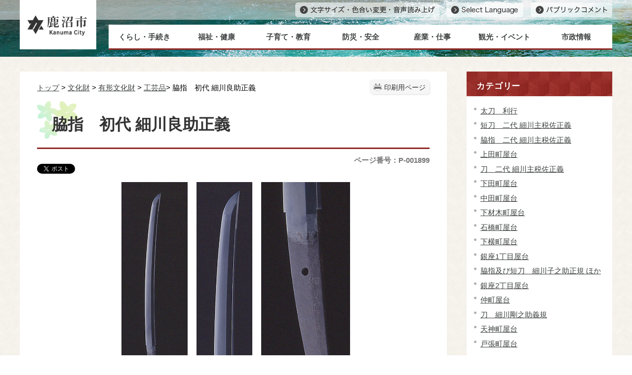

--- FILE ---
content_type: text/html
request_url: https://www.city.kanuma.tochigi.jp/0514/info-0000001899-1.html
body_size: 47842
content:
<!DOCTYPE html>
<html lang="ja">
<head prefix="og: http://ogp.me/ns# fb: http://ogp.me/ns/fb# article: http://ogp.me/ns/article#">
<meta http-equiv="Content-Type" content="text/html;charset=UTF-8">
<!-- Global site tag (gtag.js) - Google Analytics --><script async src="https://www.googletagmanager.com/gtag/js?id=G-QPZHRQKXH4"></script><script>
  window.dataLayer = window.dataLayer || [];
  function gtag(){dataLayer.push(arguments);}
  gtag('js', new Date());

  gtag('config', 'G-QPZHRQKXH4');
</script>
<meta http-equiv="X-UA-Compatible" content="IE=edge">
<meta name="format-detection" content="telephone=no">
<meta name="viewport" content="width=device-width,initial-scale=1.0">
<meta name="keywords" content="細川正義  初代 脇指 細川良助 文化 指定文化財 江戸時代　鹿沼">
<link rel="canonical" href="https://www.city.kanuma.tochigi.jp/0514/info-0000001899-1.html">
<meta property="og:title" content="脇指　初代 細川良助正義">
<meta property="og:type" content="article">
<meta property="og:url" content="https://www.city.kanuma.tochigi.jp/0514/info-0000001899-1.html">
<meta property="og:image" content="https://www.city.kanuma.tochigi.jp/manage/contents/upload/57e6a30c4d015.jpg">
<meta property="og:description" content="名称 脇指（わきざし） 基本情報 初代細川良助正義 1804年 江戸時代 表銘・細川正義作 裏銘・文化元年八月日 長さ42.8cm・反り1.0cm・目くぎ穴1個 指定 鹿沼市指定有形文化財（工芸品） 指定年月日：昭和45年12月3日 所在...">
<meta name="twitter:card" content="summary">
<meta name="twitter:title" content="脇指　初代 細川良助正義">
<meta name="twitter:description" content="名称 脇指（わきざし） 基本情報 初代細川良助正義 1804年 江戸時代 表銘・細川正義作 裏銘・文化元年八月日 長さ42.8cm・反り1.0cm・目くぎ穴1個 指定 鹿沼市指定有形文化財（工芸品） 指定年月日：昭和45年12月3日 所在...">
<meta name="twitter:image" content="https://www.city.kanuma.tochigi.jp/manage/contents/upload/57e6a30c4d015.jpg">
<meta name="twitter:url" content="https://www.city.kanuma.tochigi.jp/0514/info-0000001899-1.html">
<link rel="stylesheet" type="text/css" href="../css/67_kanuma_city_design/common.css">
<link rel="stylesheet" type="text/css" href="../css/67_kanuma_city_design/viewer/info.css">
<link rel="stylesheet" type="text/css" href="../css/67_kanuma_city_design/_userdesign/admin.css?ver1.03">
<link rel="stylesheet" type="text/css" href="../common/jquery/plug-in/jquery.bxslider/jquery.bxslider.css">
<link rel="stylesheet" type="text/css" href="../common/jquery/plug-in/autocomplete/jquery-autocomplete.css">
<link rel="stylesheet" type="text/css" href="../common/jquery/plug-in/jquery.remodal/remodal.css">
<link rel="stylesheet" type="text/css" href="../common/jquery/plug-in/jquery.remodal/remodal-default-theme.css">
<style> .print-off {display:none !important;} </style>
<link rel="apple-touch-icon" href="/apple-touch-icon.png" sizes="180x180">
<link rel="icon" type="image/png" href="/android-touch-icon.png" sizes="192x192">
<link rel="icon" type="image/vnd.microsoft.icon" href="/favicon.ico">
<title>脇指　初代 細川良助正義 | 鹿沼市公式ホームページ</title>
</head>
<body class="BodyStyle subtop subtop1">
                <div id="fb-root"></div>
                <script async defer crossorigin="anonymous" src="https://connect.facebook.net/ja_JP/sdk.js#xfbml=1&amp;version=v19.0&amp;appId=1180461032806208" nonce="lGuX95zm"></script><script>!function(d,s,id){
                var js,fjs=d.getElementsByTagName(s)[0],p=/^http:/.test(d.location)?'http':'https';
                if(!d.getElementById(id)){
                    js=d.createElement(s);
                    js.id=id;js.src=p+'://platform.twitter.com/widgets.js';
                    fjs.parentNode.insertBefore(js,fjs);
                }
            }(document, 'script', 'twitter-wjs');</script><div id="block-skip"><a id="jump-title" href="#page-title">このページの本文へ移動</a></div> 		<!--		<div class="navigation-skip">-->		<!--		</div>--><a id="top"></a>
<!-- みなさいと 8.0 2020/11/20 -->
<div class="container-fluid viewer viewer-info genre1-id-51 ">
<div class="container-wrapper">
<div class="container-box">
<div class="row section-header">
<div class="col-md-12 wrapper-header ">
<div class="row ">
<div class="col-md-6  ">
		<div class="header">
						<div class="color-changer">
				<span class="label">色合い</span>
				<a href="#" class="normal"><img src="../images/color-normal.png" alt="標準"></a>
				<a href="#" class="type1"><img src="../images/color-blue.png" alt="青"></a>
				<a href="#" class="type2"><img src="../images/color-yellow.png" alt="黄"></a>
				<a href="#" class="type3"><img src="../images/color-black.png" alt="黒"></a>
			</div>
			<div class="font-changer">
				<span class="label">文字サイズ</span>
				<a href="#" class="normal"><img src="../images/char-normal.png" alt="標準"></a>
				<a href="#" class="large"><img src="../images/char-up.png" alt="拡大"></a>
				<a href="#" class="small"><img src="../images/char-down.png" alt="縮小"></a>
			</div>
							<div class="header-image" style="">
					<h1 style="margin: 0px; padding: 0px">
						<a href="/index1.html">
															<img src="../manage/top/upload/00000_20220405_0002.png" alt="鹿沼市" title="鹿沼市"></a>
					</h1>
				</div>
								<div class="header-link">
											<a class="link-box link-box1" href="https://www4.zoomsight-sv2.jp/KANM/controller/index.html#https://www.city.kanuma.tochigi.jp/" target="_blank">
															<img src="../manage/top/upload/00000_20220405_0003.png" alt="文字サイズ・色合い・音声読み上げ" title="文字サイズ・色合い・音声読み上げ"></a>
												<a class="link-box link-box2" href="../0000/info-0000003226-1.html" target="_self">
															<img src="../manage/top/upload/00000_20220405_0004.png" alt="Select Language" title="Select Language"></a>
												<a class="link-box link-box3" href="../0464/info-0000002620-1.html" target="_self">
															<img src="../manage/top/upload/00000_20220405_0005.png" alt="パブリックコメント" title="パブリックコメント"></a>
										</div>
				
			<div class="rss">
				<a href=""><span>RSS</span></a>
			</div>
		</div>
		</div>
<div class="col-md-6  ">
		<nav class="global-nav"><div class="wrapper-nav-tab">
				<ul class="global-nav-tab">
<li>
							<a href="#" data-kind="2" target="_self">
								くらし・手続き							</a>
						</li>
												<li>
							<a href="#" data-kind="3" target="_self">
								福祉・健康							</a>
						</li>
												<li>
							<a href="#" data-kind="4" target="_self">
								子育て・教育							</a>
						</li>
												<li>
							<a href="#" data-kind="5" target="_self">
								防災・安全							</a>
						</li>
												<li>
							<a href="#" data-kind="6" target="_self">
								産業・仕事							</a>
						</li>
												<li>
							<a href="#" data-kind="7" target="_self">
								観光・イベント							</a>
						</li>
												<li>
							<a href="#" data-kind="8" target="_self">
								市政情報							</a>
						</li>
										</ul>
</div>
			<div class="wrapper-nav-tab-area">
									<div class="global-nav-tab-area global-nav-tab-area-2" aria-hidden="true" style="display: none;">
						<div class="title">
							<a href="../0000/genre-02-1.html">くらし・手続きトップ</a>
							<a href="#" class="close">閉じる</a>
						</div>
						<div class="list">
														<ul>
<li><a href="../0009/genre1-1-001.html">届出・証明</a></li>
																		<li><a href="../0010/genre1-1-001.html">税・保険・年金</a></li>
																		<li><a href="../0485/genre1-1-001.html">マイナンバー制度(社会保障・税番号制度)</a></li>
																		<li><a href="../0011/genre1-1-001.html">ごみ・環境</a></li>
																		<li><a href="../0012/genre1-1-001.html">斎場・墓地</a></li>
																		<li><a href="../0013/genre1-1-001.html">公共交通・交通機関</a></li>
																		<li><a href="../0016/genre1-1-001.html">自治会</a></li>
																		<li><a href="../0014/genre1-1-001.html">コミュニティセンター</a></li>
																		<li><a href="../0015/genre1-1-001.html">多文化共生・国際交流協会</a></li>
																		<li><a href="../0018/genre1-1-001.html">上下水道</a></li>
																		<li><a href="../0017/genre1-1-001.html">住まい・ペット</a></li>
																		<li><a href="../0019/genre1-1-001.html">相談</a></li>
																		<li><a href="../0474/genre1-1-001.html">移住サポート</a></li>
																		<li><a href="../0600/genre1-1-001.html">生活困窮</a></li>
																		<li><a href="../0682/genre1-1-001.html">市民向け講座</a></li>
																		<li><a href="../0708/genre1-1-001.html">オンライン申請</a></li>
																</ul>
</div>
					</div>
										<div class="global-nav-tab-area global-nav-tab-area-3" aria-hidden="true" style="display: none;">
						<div class="title">
							<a href="../0000/genre-03-1.html">福祉・健康トップ</a>
							<a href="#" class="close">閉じる</a>
						</div>
						<div class="list">
														<ul>
<li><a href="../0459/genre1-1-001.html">福祉のお知らせ</a></li>
																		<li><a href="../0020/genre1-1-001.html">障がい福祉</a></li>
																		<li><a href="../0021/genre1-1-001.html">高齢福祉</a></li>
																		<li><a href="../0022/genre1-1-001.html">介護</a></li>
																		<li><a href="../0571/genre1-1-001.html">生活困窮</a></li>
																		<li><a href="../0023/genre1-1-001.html">健康</a></li>
																		<li><a href="../0024/genre1-1-001.html">医療</a></li>
																		<li><a href="../0027/genre1-1-001.html">人権・男女共同参画</a></li>
																		<li><a href="../0026/genre1-1-001.html">社会福祉法人</a></li>
																</ul>
</div>
					</div>
										<div class="global-nav-tab-area global-nav-tab-area-4" aria-hidden="true" style="display: none;">
						<div class="title">
							<a href="../0000/genre-04-1.html">子育て・教育トップ</a>
							<a href="#" class="close">閉じる</a>
						</div>
						<div class="list">
														<ul>
<li><a href="../0029/genre1-1-001.html">子育て</a></li>
																		<li><a href="../0030/genre1-1-001.html">妊娠・出産</a></li>
																		<li><a href="../0031/genre1-1-001.html">学童保育</a></li>
																		<li><a href="../0032/genre1-1-001.html">幼稚園・保育園等</a></li>
																		<li><a href="../0033/genre1-1-001.html">生涯学習</a></li>
																		<li><a href="../0035/genre1-1-001.html">教育委員会</a></li>
																		<li><a href="../0036/genre1-1-001.html">小・中学校</a></li>
																		<li><a href="../0037/genre1-1-001.html">自然体験交流センター</a></li>
																		<li><a href="../0685/genre1-1-001.html">学校再編</a></li>
																</ul>
</div>
					</div>
										<div class="global-nav-tab-area global-nav-tab-area-5" aria-hidden="true" style="display: none;">
						<div class="title">
							<a href="../0000/genre-05-1.html">防災・安全トップ</a>
							<a href="#" class="close">閉じる</a>
						</div>
						<div class="list">
														<ul>
<li><a href="../0038/genre1-1-001.html">防災対策</a></li>
																		<li><a href="../0039/genre1-1-001.html">災害情報</a></li>
																		<li><a href="../0040/genre1-1-001.html">消防・救急</a></li>
																		<li><a href="../0041/genre1-1-001.html">防犯・交通安全</a></li>
																		<li><a href="../0537/genre1-1-001.html">野生鳥獣</a></li>
																</ul>
</div>
					</div>
										<div class="global-nav-tab-area global-nav-tab-area-6" aria-hidden="true" style="display: none;">
						<div class="title">
							<a href="../0000/genre-06-1.html">産業・仕事トップ</a>
							<a href="#" class="close">閉じる</a>
						</div>
						<div class="list">
														<ul>
<li><a href="../0042/genre1-1-001.html">商工業</a></li>
																		<li><a href="../0043/genre1-1-001.html">農林業</a></li>
																		<li><a href="../0044/genre1-1-001.html">農林商工連携・6次産業化</a></li>
																		<li><a href="../0046/genre1-1-001.html">企業立地</a></li>
																		<li><a href="../0045/genre1-1-001.html">入札・契約</a></li>
																		<li><a href="../0047/genre1-1-001.html">企業広告・ネーミングライツ</a></li>
																		<li><a href="../0646/genre1-1-001.html">雇用・しごと</a></li>
																</ul>
</div>
					</div>
										<div class="global-nav-tab-area global-nav-tab-area-7" aria-hidden="true" style="display: none;">
						<div class="title">
							<a href="../0000/genre-07-1.html">観光・イベントトップ</a>
							<a href="#" class="close">閉じる</a>
						</div>
						<div class="list">
														<ul>
<li><a href="../0049/genre1-1-001.html">観光</a></li>
																		<li><a href="../0050/genre1-1-001.html">スポーツ</a></li>
																		<li><a href="../0051/genre1-1-001.html">文化財</a></li>
																		<li><a href="../0052/genre1-1-001.html">鹿沼まるごと博物館</a></li>
																</ul>
</div>
					</div>
										<div class="global-nav-tab-area global-nav-tab-area-8" aria-hidden="true" style="display: none;">
						<div class="title">
							<a href="../0000/genre-08-1.html">市政情報トップ</a>
							<a href="#" class="close">閉じる</a>
						</div>
						<div class="list">
														<ul>
<li><a href="../0053/genre1-1-001.html">鹿沼市の紹介・概要</a></li>
																		<li><a href="../0054/genre1-1-001.html">市長の部屋</a></li>
																		<li><a href="../0061/genre1-1-001.html">市の計画・取り組み</a></li>
																		<li><a href="../0055/genre1-1-001.html">市議会</a></li>
																		<li><a href="../0058/genre1-1-001.html">シティプロモーション・SNS</a></li>
																		<li><a href="../0056/genre1-1-001.html">広報・広聴</a></li>
																		<li><a href="../0057/genre1-1-001.html">広報かぬま</a></li>
																		<li><a href="../0059/genre1-1-001.html">行財政</a></li>
																		<li><a href="../0060/genre1-1-001.html">人事・職員採用</a></li>
																		<li><a href="../0062/genre1-1-001.html">都市計画・まちづくり</a></li>
																		<li><a href="../0490/genre1-1-001.html">水資源</a></li>
																		<li><a href="../0064/genre1-1-001.html">選挙</a></li>
																		<li><a href="../0065/genre1-1-001.html">情報公開・オープンデータ</a></li>
																		<li><a href="../0601/genre1-1-001.html">統計</a></li>
																		<li><a href="../0461/genre1-1-001.html">平和行政</a></li>
																</ul>
</div>
					</div>
								</div>
		</nav>
</div>
</div>
</div>
</div>
<div class="row section-contents">
<div class="col-md-8 wrapper-contents ">
<div class="row ">
<div class="col-md-12  ">
		<div class="part contents">
			<div class="contents-frame-top-left">
				<div class="contents-frame-top-right">
					<div class="contents-frame-top"></div>
				</div>
			</div>
			<div class="contents-frame-middle-left">
				<div class="contents-frame-middle-right">
					<div class="contents-frame-middle">
						<div class="contents-box">									<div class="print-page" data-print-mode="0">
										<a href="#">印刷用ページ</a>
									</div>
																		<div class="bread-rubbish">
<a href="../index1.html">トップ</a>

&gt; <a href="../0051/genre1-1-001.html">文化財</a>
&gt; <a href="../0298/genre2-1-001.html">有形文化財</a>
&gt; <a href="../0514/genre3-1-001.html">工芸品</a>&gt; 脇指　初代 細川良助正義
</div>									<div class="page-title-left">
									<div class="page-title-right">
										<div class="page-title" id="page-title">
											<h1>脇指　初代 細川良助正義</h1>
										</div>
									</div>
									</div>								<span class="page-number">
									<label class="number">ページ番号：P-001899</label>
								</span>
																	<div class="sns">
										<ul>
<li class="facebook">
													<div class="fb-share-button" data-href="" data-layout="button_count" data-size="" style="display:flex"><a target="_blank" href="https://www.facebook.com/sharer/sharer.php?u=https%3A%2F%2Fdevelopers.facebook.com%2Fdocs%2Fplugins%2F&amp;src=sdkpreparse" class="fb-xfbml-parse-ignore">シェアする</a></div>
												</li>													
																									<li class="twitter"><a href="https://twitter.com/share" class="twitter-share-button" data-lang="ja">ツイート</a></li>
																						</ul>
</div>
																	<div class="info-box">
																		<div class="info-sentence">
<p style="text-align: center;"><img alt="脇指初代 細川良助正義" src="../manage/contents/upload/57e6a30c4d015.jpg" style="width: 134px; height: 450px; float: none;" title="脇指初代 細川良助正義">    <img alt="脇指初代 細川良助正義" src="../manage/contents/upload/57e6a30c5c60e.jpg" style="width: 113px; height: 450px; float: none;" title="脇指初代 細川良助正義">    <img alt="脇指初代 細川良助正義" src="../manage/contents/upload/57e6a30c6c214.jpg" style="width: 180px; height: 450px; float: none;" title="脇指初代 細川良助正義"></p>

<h2>名称 </h2>

<p><a href="../0297/info-0000001795-1.html#bookmark-YOG304" target="_blank">脇指</a>（わきざし） </p>

<h2>基本情報</h2>

<p>初代<a href="../0297/info-0000001796-1.html#bookmark-SAK303" target="_blank">細川良助正義</a></p>

<p>1804年 江戸時代<br>
 </p>

<p>表銘・細川正義作<br>
裏銘・文化元年八月日<br><br>
長さ42.8cm・反り1.0cm・目くぎ穴1個 </p>

<h2>指定</h2>

<p>鹿沼市指定有形文化財（工芸品）<br>
指定年月日：昭和45年12月3日 </p>

<h2>所在地・アクセス</h2>

<p>千渡 </p>

<h2>所有者</h2>

<p>個人蔵 </p>

<h2>成り立ち・見所</h2>

<p>文化（ぶんか）元年（1804）、初代正義（まさよし）47歳のときの作です。数少ない作刀中の優品といえます。鎬（しのぎ）造で身幅があり、鍛えは板目肌、よくつんで杢目のように見えます。刃文は直刃仕立てに小乱れが交じり、映りがあります。 </p>

<p> </p>

<p><strong>※刀剣用語解説は<a href="http://www.city.kanuma.tochigi.jp/0297/info-0000001795-1.html" target="_self">こちら</a></strong></p>
<div style="clear:both"></div>										<input type="hidden" id="MapInformations" value="{}">
</div>
									<br><div class="bookmark-top-info"><a href="#top">このページの先頭へ</a></div>
											<div class="info-date">
						<span class="info-published-date">掲載日 平成22年8月24日</span>
							<span class="info-updated-date">更新日 令和6年6月28日</span>
							<!--div class="info-published-date">掲載日 令和6年6月28日</div-->
		</div>
					<div class="inquiry-box">
				<div class="inquiry-title">このページについてのお問い合わせ先</div>
								<div class="inquiry-appear">
									<div class="office-unit cont-owner">
						<div class="row row-office">
							<div class="label">お問い合わせ先：</div>
							<div class="information">
								<span class="name">教育委員会事務局 文化課 文化財係</span>
							</div>
						</div>
						                            <div class="row row-phone_number">
                                <div class="label">住所：</div>
                                <div class="information">〒322-0069 栃木県鹿沼市坂田山2-170（市民文化センター 3階）</div>
                            </div>
                            							<div class="row row-phone_number">
								<div class="label">電話：</div>
								<div class="information">
									0289-62-1172
								</div>
							</div>
														<div class="row row-fax_number">
								<div class="label">FAX：</div>
								<div class="information">0289-65-6742</div>
							</div>
														<div class="row row-mail">
								<div class="label">Mail：</div>
								<div class="mail-form-guide">(メールフォームが開きます)</div>
								<div class="mail">
																		<a class="opinion" data-id="300" href="../index.html">bunka@city.kanuma.lg.jp</a>
								</div>
							</div>
												</div>
									</div>
				<form class="information" name="inquiry" method="get" action="../viewer/opinion.html" target="_self">
										<input type="hidden" name="T_Id_s" value="300"><input type="hidden" name="T_IdCnt" value="1899,2"><input type="hidden" name="T_IdFaq" value=""><input type="hidden" name="idSubTop" value="1"><input type="submit" style="display: none;">
</form>
				<div class="clear"></div>
			</div>
														<div class="info-inquiry-clear"></div>
																			</div>
														</div>
					</div>
				</div>
			</div>
			<div class="contents-frame-bottom-left">
				<div class="contents-frame-bottom-right">
					<div class="contents-frame-bottom"></div>
				</div>
			</div>
		</div>
		</div>
</div>
</div>
<div class="col-md-4 wrapper-side ">
<div class="row ">
<div class="col-md-12  ">
<div class="part category-menu">
				<div class="frame-top-left">
					<div class="frame-top-right">
						<div class="frame-top">
							<h2 class="title">カテゴリー</h2>
						</div>
					</div>
				</div>
				<div class="frame-middle-left">
					<div class="frame-middle-right">
						<div class="category-menu-box"><ul>
<li><a target="_self" href="../0514/info-0000001927-1.html">太刀　利行</a></li>
<li><a target="_self" href="../0514/info-0000001926-1.html">短刀　二代 細川主税佐正義</a></li>
<li><a target="_self" href="../0514/info-0000001925-1.html">脇指　二代 細川主税佐正義</a></li>
<li><a target="_self" href="../0514/info-0000001924-1.html">上田町屋台</a></li>
<li><a target="_self" href="../0514/info-0000001923-1.html">刀　二代 細川主税佐正義</a></li>
<li><a target="_self" href="../0514/info-0000001922-1.html">下田町屋台</a></li>
<li><a target="_self" href="../0514/info-0000001921-1.html">中田町屋台</a></li>
<li><a target="_self" href="../0514/info-0000001920-1.html">下材木町屋台</a></li>
<li><a target="_self" href="../0514/info-0000001918-1.html">石橋町屋台</a></li>
<li><a target="_self" href="../0514/info-0000001917-1.html">下横町屋台</a></li>
<li><a target="_self" href="../0514/info-0000001915-1.html">銀座1丁目屋台</a></li>
<li><a target="_self" href="../0514/info-0000001914-1.html">脇指及び短刀　細川子之助正規 ほか</a></li>
<li><a target="_self" href="../0514/info-0000001912-1.html">銀座2丁目屋台</a></li>
<li><a target="_self" href="../0514/info-0000001910-1.html">仲町屋台</a></li>
<li><a target="_self" href="../0514/info-0000001909-1.html">刀　細川剛之助義規</a></li>
<li><a target="_self" href="../0514/info-0000001908-1.html">天神町屋台</a></li>
<li><a target="_self" href="../0514/info-0000001907-1.html">戸張町屋台</a></li>
<li><a target="_self" href="../0514/info-0000001906-1.html">久保町屋台</a></li>
<li><a target="_self" href="../0514/info-0000001905-1.html">太刀　細川剛之助義規</a></li>
<li><a target="_self" href="../0514/info-0000001904-1.html">刀　荒川喜平行秀</a></li>
<li><a target="_self" href="../0514/info-0000001903-1.html">上材木町屋台</a></li>
<li><a target="_self" href="../0514/info-0000001902-1.html">麻苧町屋台</a></li>
<li><a target="_self" href="../0514/info-0000001901-1.html">脇指　細川民之助正平</a></li>
<li><a target="_self" href="../0514/info-0000001900-1.html">剣　初代 細川良助正義</a></li>
<li class="active">脇指　初代 細川良助正義</li>
<li><a target="_self" href="../0514/info-0000001898-1.html">短刀　細川仙之助正守</a></li>
<li><a target="_self" href="../0514/info-0000001897-1.html">太刀　二代 細川主税佐正義</a></li>
<li><a target="_self" href="../0514/info-0000001896-1.html">刀（大小拵付）　細川仙之助正守</a></li>
<li><a target="_self" href="../0514/info-0000001895-1.html">刀　二代 細川主税佐正義</a></li>
<li><a target="_self" href="../0514/info-0000001894-1.html">刀　荒川喜平行秀</a></li>
<li><a target="_self" href="../0514/info-0000001893-1.html">薙刀　細川仙之助正守</a></li>
<li><a target="_self" href="../0514/info-0000001892-1.html">刀　細川仙之助正守</a></li>
<li><a target="_self" href="../0514/info-0000001891-1.html">太刀　二代 細川主税佐正義</a></li>
<li><a target="_self" href="../0514/info-0000001890-1.html">法要仏具</a></li>
<li><a target="_self" href="../0514/info-0000001889-1.html">金銅製五鈷杵</a></li>
<li><a target="_self" href="../0514/info-0000001888-1.html">金銅透彫華鬘</a></li>
<li><a target="_self" href="../0514/info-0000001887-1.html">金銅透彫華籠</a></li>
<li><a target="_self" href="../0514/info-0000001886-1.html">銅製鰐口（医王寺）</a></li>
<li><a target="_self" href="../0514/info-0000001885-1.html">太刀　細川剛之助義規</a></li>
<li><a target="_self" href="../0514/info-0000001884-1.html">刀　細川民之助正平</a></li>
<li><a target="_self" href="../0514/info-0000001883-1.html">刀　細川剛之助義規 子之助正規 合作</a></li>
<li><a target="_self" href="../0514/info-0000001882-1.html">古瀬戸印花菊文瓶子</a></li>
<li><a target="_self" href="../0514/info-0000001881-1.html">銅製鰐口（今宮神社）</a></li>
</ul></div>
					</div>
				</div>
				<div class="frame-bottom-left">
					<div class="frame-bottom-right">
						<div class="frame-bottom"></div>
					</div>
				</div>
			</div>
</div>
<div class="col-md-12  ">
			<!--a id="menu-banner2"></a-->
			<div class="part menu-banner menu-banner2">
				<div class="frame-top-left">
					<div class="frame-top-right">
						<div class="frame-top">
															<h2 class="title">ライフイベント</h2>
														</div>
					</div>
				</div>
				<div class="frame-middle-left">
					<div class="frame-middle-right">
						<div class="menu-banner-box">
															<a href="../0001/genre1-1-001.html" target="_self" class="banner-idx01"><img src="../manage/top/upload/00000_20220405_0016.png" alt="出産・子育て" title="出産・子育て"></a>
																<a href="../0002/genre1-1-001.html" target="_self" class="banner-idx02"><img src="../manage/top/upload/00000_20220405_0017.png" alt="入園・入学" title="入園・入学"></a>
																<a href="../0003/genre1-1-001.html" target="_self" class="banner-idx03"><img src="../manage/top/upload/00000_20220405_0018.png" alt="結婚・離婚" title="結婚・離婚"></a>
																<a href="../0004/genre1-1-001.html" target="_self" class="banner-idx04"><img src="../manage/top/upload/00000_20220405_0019.png" alt="引っ越し" title="引っ越し"></a>
																<a href="../0005/genre1-1-001.html" target="_self" class="banner-idx05"><img src="../manage/top/upload/00000_20220405_0020.png" alt="就職・退職" title="就職・退職"></a>
																<a href="../0006/genre1-1-001.html" target="_self" class="banner-idx06"><img src="../manage/top/upload/00000_20220405_0021.png" alt="おくやみ" title="おくやみ"></a>
																<a href="../0011/genre1-1-001.html" target="_self" class="banner-idx07"><img src="../manage/top/upload/00000_20220405_0022.png" alt="ごみ・環境" title="ごみ・環境"></a>
																<a href="../0008/genre1-1-001.html" target="_self" class="banner-idx08"><img src="../manage/top/upload/00000_20220405_0023.png" alt="病気・けが" title="病気・けが"></a>
														</div>
					</div>
				</div>
				<div class="frame-bottom-left">
					<div class="frame-bottom-right">
						<div class="frame-bottom"></div>
					</div>
				</div>
			</div>
			</div>
<div class="col-md-12  ">
		<div class="part recommend recommend-recently-access">
			<div class="frame-header-left">
				<div class="frame-header-right">
					<div class="frame-header">
						<h2 class="title">最近チェックしたページ</h2>
					</div>
				</div>
			</div>
			<div class="frame-top-left">
				<div class="frame-top-right">
					<div class="frame-top"></div>
				</div>
			</div>
			<div class="frame-middle-left">
				<div class="frame-middle-right">
					<div class="recommend-box" data-list-class="view-history">
					</div>
				</div>
			</div>
			<div class="frame-bottom-left">
				<div class="frame-bottom-right">
					<div class="frame-bottom"></div>
				</div>
			</div>
		</div>
				<script>
			window.addEventListener('load', function() {
				var recent_views_name = 'recent_views1';
				var recent_views = JSON.parse(localStorage.getItem(recent_views_name));
				if (recent_views === null) {
					recent_views = [];
				}

				recent_views.reverse();

				var target_class = $('.recommend-recently-access').find('.recommend-box').data('list-class');
				var m = $('.recommend-recently-access').find('.recommend-box');

				if (m.children().length > 0) {
					return;
				}

				if (recent_views.length == 0 ||
					(recent_views.length == 1 && location.href == recent_views[0].url) ||
					(recent_views.length > 1 && typeof recent_views[0].title == 'undefined')
				) {

					var text = $("<p>", {
						text: '最近チェックしたページはありません。'
					})
					m.append(text);

				} else {
					var un_order_list = $("<ul>", {
						class: target_class,
					});
					m.append(un_order_list);
					for (var i = 0; i < recent_views.length; i++) {
						// 現在と同じページは表示しない
						if (location.href == recent_views[i].url || typeof recent_views[i].title == 'undefined' || recent_views[i].id == 1899) {
							continue;
						}

						var anchor = $('<a>', {
							href: recent_views[i].url,
							text: recent_views[i].title
						});
						var className = 'odd';
						if ((i + 1) % 2 === 0) {
							className = 'even';
						}
						var list_item = $('<li>', {
							class: 'unit unit' + i + ' ' + className,
						}).html(anchor);
						m.find('ul').append(list_item);
					}
				}
			});
		</script><script>
			window.addEventListener('load', function() {
				var recent_views_name = 'recent_views1';
				var update_recent_views = [];
				var recent_views = JSON.parse(localStorage.getItem(recent_views_name));
				var is404 = false;

									var url = location.href;
				
				if (recent_views === null) {
					recent_views = [];
				}

				var now_view = {
					id: "1899",
					title: "脇指　初代 細川良助正義",
					url: url,
					time: new Date(),
				};

				if (now_view) {
					for (var i = 0; i < recent_views.length; i++) {
						var diffDay = (new Date() - new Date(recent_views[i].time)) / 1000 / 60 / 60 / 24; // 日付差分

						if (diffDay > 7) { // 7日より前は削除
							continue;
						}

						if (is404 && recent_views[i].url === now_view.url) { // 過去にアクセスしたページが404なら削除する
							continue;
						}

						if (recent_views[i].id !== now_view.id) {
							update_recent_views.push(recent_views[i]);
						}
					}
					if (!is404) {
						update_recent_views.push(now_view);
					}
				} else {
					update_recent_views = recent_views;
				}

				if (update_recent_views.length > 11) {
					update_recent_views.shift();
				}

				localStorage.setItem(recent_views_name, JSON.stringify(update_recent_views));
			});
		</script>
</div>
<div class="col-md-12  ">
<script>
	window.addEventListener('load', function() {
		$.ajax({
			type: "POST",
			url: selfPos + "viewer/_ajax/CountTrendAccess.php",
			data: {
				id: 1899,
				subTopId : 1			},
			dataType: "json",
			timeout: 3000
		});
	});
</script><div class="part recommend recommend-trend-access">
	<div class="frame-header-left">
		<div class="frame-header-right">
			<div class="frame-header">
				<h2 class="title">このページを見た人はこんなページも見ています</h2>
			</div>
		</div>
	</div>
	<div class="frame-top-left">
		<div class="frame-top-right">
			<div class="frame-top"></div>
		</div>
	</div>
	<div class="frame-middle-left">
		<div class="frame-middle-right">
			<div class="recommend-box">
			</div>
		</div>
	</div>
	<div class="frame-bottom-left">
		<div class="frame-bottom-right">
			<div class="frame-bottom"></div>
		</div>
	</div>
</div>
<script>
	window.addEventListener('load', function() {
		$('.recommend-trend-access').hide();
		var m = $('.recommend-trend-access').find('.recommend-box');

		$.ajax({
			type: "POST",
			url: selfPos + "viewer/_ajax/GetTrendPages.php",
			data: {
				id: 1899,
				subTopId : 1			},
			dataType: "json",
			success: function (data, dataType) {
				var pageList = data.pageList;
				if (data.result && pageList.length > 0) {

					var un_order_list = $("<ul>",{
						class: 'recommend-info',
					});
					m.append(un_order_list);
					for (var i=0; i < pageList.length ;i++) {
						// 現在と同じページは表示しない
						if (location.href === pageList[i].url) {
							continue;
						}

						var anchor = $('<a>', {
							href: pageList[i].url,
							text: pageList[i].title
						});
						var className = 'odd';
						if ((i + 1) % 2 === 0) {
							className = 'even';
						}
						var list_item = $('<li>', {
							class: 'unit unit' + i + ' ' + className,
						}).html(anchor);
						m.find('ul').append(list_item);
					}
					$('.recommend-trend-access').show();
				}
			},
			timeout: 3000
		});
	});
</script>
</div>
</div>
</div>
</div>
<div class="row section-pagetop">
<div class="col-md-12  ">
			<!--a id="menu-banner6"></a-->
			<div class="part menu-banner menu-banner6">
				<div class="frame-top-left">
					<div class="frame-top-right">
						<div class="frame-top">
													</div>
					</div>
				</div>
				<div class="frame-middle-left">
					<div class="frame-middle-right">
						<div class="menu-banner-box">
															<a href="#top" target="_self" class="banner-idx01"><img src="../manage/top/upload/00000_20220405_0055.png" alt="ページトップへ" title="ページトップへ"></a>
														</div>
					</div>
				</div>
				<div class="frame-bottom-left">
					<div class="frame-bottom-right">
						<div class="frame-bottom"></div>
					</div>
				</div>
			</div>
			</div>
</div>
<div class="row section-footer">
<div class="col-md-12 wrapper-footer ">
<div class="row ">
<div class="col-md-12 wrapper-ft-menu ">
<div class="row ">
<div class="col-md-12  ">
			<!--a id="menu-index5"></a-->
			<div class="part menu-index menu-index5">
								<div class="frame-middle-left">
					<div class="frame-middle-right">
						<div class="menu-index-box">
															<!--a id="menu-index5-0"></a-->
								<div class="menu-unit-style menu-unit-style-0">
									<div class="menu-unit-top-left">
										<div class="menu-unit-top-right">
											<div class="menu-unit-top"></div>
										</div>
									</div>
									<div class="menu-unit-middle-left">
										<div class="menu-unit-middle-right">
											<div class="menu-unit-middle">
												<div class="menu-level1">
													<div class="menu-title">
														<a href="../viewer/calendar-monthly.html?idSubTop=1" target="_self">															<span class="font-1">イベントカレンダー</span>
																														</a>
																												</div>
												</div>
																							</div>
										</div>
									</div>
									<div class="menu-unit-bottom-left">
										<div class="menu-unit-bottom-right">
											<div class="menu-unit-bottom"></div>
										</div>
									</div>
								</div>
																<!--a id="menu-index5-1"></a-->
								<div class="menu-unit-style menu-unit-style-1">
									<div class="menu-unit-top-left">
										<div class="menu-unit-top-right">
											<div class="menu-unit-top"></div>
										</div>
									</div>
									<div class="menu-unit-middle-left">
										<div class="menu-unit-middle-right">
											<div class="menu-unit-middle">
												<div class="menu-level1">
													<div class="menu-title">
														<a href="../0383/info-0000007787-1.html" target="_self">															<span class="font-1">鹿沼市の人口</span>
																														</a>
																												</div>
												</div>
																							</div>
										</div>
									</div>
									<div class="menu-unit-bottom-left">
										<div class="menu-unit-bottom-right">
											<div class="menu-unit-bottom"></div>
										</div>
									</div>
								</div>
																<!--a id="menu-index5-2"></a-->
								<div class="menu-unit-style menu-unit-style-2">
									<div class="menu-unit-top-left">
										<div class="menu-unit-top-right">
											<div class="menu-unit-top"></div>
										</div>
									</div>
									<div class="menu-unit-middle-left">
										<div class="menu-unit-middle-right">
											<div class="menu-unit-middle">
												<div class="menu-level1">
													<div class="menu-title">
														<a href="../0464/info-0000002620-1.html" target="_self">															<span class="font-1">パブリックコメント</span>
																														</a>
																												</div>
												</div>
																							</div>
										</div>
									</div>
									<div class="menu-unit-bottom-left">
										<div class="menu-unit-bottom-right">
											<div class="menu-unit-bottom"></div>
										</div>
									</div>
								</div>
																<!--a id="menu-index5-3"></a-->
								<div class="menu-unit-style menu-unit-style-3">
									<div class="menu-unit-top-left">
										<div class="menu-unit-top-right">
											<div class="menu-unit-top"></div>
										</div>
									</div>
									<div class="menu-unit-middle-left">
										<div class="menu-unit-middle-right">
											<div class="menu-unit-middle">
												<div class="menu-level1">
													<div class="menu-title">
														<a href="../viewer/opinion.html?idSubTop=1&amp;formId=1" target="_self">															<span class="font-1">意見・要望フォーム</span>
																														</a>
																												</div>
												</div>
																							</div>
										</div>
									</div>
									<div class="menu-unit-bottom-left">
										<div class="menu-unit-bottom-right">
											<div class="menu-unit-bottom"></div>
										</div>
									</div>
								</div>
															<div style="clear: both"></div>
						</div>
					</div>
				</div>
				<div class="frame-bottom-left">
					<div class="frame-bottom-right">
						<div class="frame-bottom"></div>
					</div>
				</div>
			</div>
			</div>
<div class="col-md-12  ">
			<!--a id="menu-index6"></a-->
			<div class="part menu-index menu-index6">
								<div class="frame-middle-left">
					<div class="frame-middle-right">
						<div class="menu-index-box">
															<!--a id="menu-index6-0"></a-->
								<div class="menu-unit-style menu-unit-style-0">
									<div class="menu-unit-top-left">
										<div class="menu-unit-top-right">
											<div class="menu-unit-top"></div>
										</div>
									</div>
									<div class="menu-unit-middle-left">
										<div class="menu-unit-middle-right">
											<div class="menu-unit-middle">
												<div class="menu-level1">
													<div class="menu-title">
														<a href="../0000/info-0000003341-1.html" target="_self">															<span class="font-1">プライバシーポリシー</span>
																														</a>
																												</div>
												</div>
																							</div>
										</div>
									</div>
									<div class="menu-unit-bottom-left">
										<div class="menu-unit-bottom-right">
											<div class="menu-unit-bottom"></div>
										</div>
									</div>
								</div>
																<!--a id="menu-index6-1"></a-->
								<div class="menu-unit-style menu-unit-style-1">
									<div class="menu-unit-top-left">
										<div class="menu-unit-top-right">
											<div class="menu-unit-top"></div>
										</div>
									</div>
									<div class="menu-unit-middle-left">
										<div class="menu-unit-middle-right">
											<div class="menu-unit-middle">
												<div class="menu-level1">
													<div class="menu-title">
														<a href="../viewer/sitemap.html?idSubTop=1" target="_self">															<span class="font-1">サイトマップ</span>
																														</a>
																												</div>
												</div>
																							</div>
										</div>
									</div>
									<div class="menu-unit-bottom-left">
										<div class="menu-unit-bottom-right">
											<div class="menu-unit-bottom"></div>
										</div>
									</div>
								</div>
																<!--a id="menu-index6-2"></a-->
								<div class="menu-unit-style menu-unit-style-2">
									<div class="menu-unit-top-left">
										<div class="menu-unit-top-right">
											<div class="menu-unit-top"></div>
										</div>
									</div>
									<div class="menu-unit-middle-left">
										<div class="menu-unit-middle-right">
											<div class="menu-unit-middle">
												<div class="menu-level1">
													<div class="menu-title">
														<a href="../0334/genre2-1-001.html" target="_self">															<span class="font-1">リンク集</span>
																														</a>
																												</div>
												</div>
																							</div>
										</div>
									</div>
									<div class="menu-unit-bottom-left">
										<div class="menu-unit-bottom-right">
											<div class="menu-unit-bottom"></div>
										</div>
									</div>
								</div>
																<!--a id="menu-index6-3"></a-->
								<div class="menu-unit-style menu-unit-style-3">
									<div class="menu-unit-top-left">
										<div class="menu-unit-top-right">
											<div class="menu-unit-top"></div>
										</div>
									</div>
									<div class="menu-unit-middle-left">
										<div class="menu-unit-middle-right">
											<div class="menu-unit-middle">
												<div class="menu-level1">
													<div class="menu-title">
														<a href="../viewer/opinion.html?idSubTop=1&amp;formId=56" target="_self">															<span class="font-1">お問い合わせ</span>
																														</a>
																												</div>
												</div>
																							</div>
										</div>
									</div>
									<div class="menu-unit-bottom-left">
										<div class="menu-unit-bottom-right">
											<div class="menu-unit-bottom"></div>
										</div>
									</div>
								</div>
															<div style="clear: both"></div>
						</div>
					</div>
				</div>
				<div class="frame-bottom-left">
					<div class="frame-bottom-right">
						<div class="frame-bottom"></div>
					</div>
				</div>
			</div>
			</div>
</div>
</div>
<div class="col-md-12  ">

		<div class="footer">
			<div class="footer-box">
								<div class="footer-sentence">
					<div class="ft-logo">鹿沼市役所</div>

<div class="wrapper-address">
<span class="ft-zip">〒322-8601</span> <span class="ft-addr">栃木県鹿沼市今宮町1688-1［</span><a href="https://goo.gl/maps/UiKY7Ma7xYd6aMJq6" target="_blank">地図</a><span class="ft-addr">］</span> <span class="ft-tel">電話: 0289-64-2111</span>
</div>

<div class="wrapper-open">
<div class="open-title">業務時間</div>

<div class="open-txt">月曜日から金曜日（祝日等を除く）午前8時30分から午後5時15分<br>
※各コミュニティセンターは午後5時まで</div>
</div>

<div class="wrapper-copyright"><span class="copyright">© 2021 Kanuma City.</span></div>
				</div>
			</div>
		</div>
		</div>
</div>
</div>
</div>
</div>
</div>
</div>
		
		<script src="../common/jquery.min.js"></script><!--[if lt IE 9]>
<script src='../common/css3-mediaqueries-js/css3-mediaqueries.js'></script>
<![endif]--><!--[if lte IE 9]>
<script src='../common/jquery-1.8.1.min.js'></script>
<![endif]--><script src="../common/bootstrap3/js/bootstrap.min.js"></script><script src="../common/jquery/plug-in/purl.js"></script><script src="../common/jquery/plug-in/jquery.cookie.js"></script><script src="../common/jquery/plug-in/jquery.color.utils.js"></script><script src="../common/jquery/plug-in/jquery.json-2.4.min.js"></script><script src="../common/jquery/plug-in/jquery.bxslider/jquery.bxslider.js"></script><script src="../common/jquery/plug-in/autocomplete/jquery-autocomplete.min.js"></script><script src="../common/js/common.min.js"></script><script src="../viewer/_js/common-lib.min.js"></script><script src="../viewer/_js/header.min.js"></script><script src="../common/common.min.js"></script><script src="../viewer/_js/print.js"></script><script src="../viewer/_js/document_counter.min.js"></script><script src="../viewer/_js/initialize_bxsliders.js"></script><script src="../css/67_kanuma_city_design/js/viewport.min.js?ver1.01"></script><script src="../css/67_kanuma_city_design/js/pagetop-bottom.min.js?ver1.00"></script><script src="../css/67_kanuma_city_design/js/page-jump.min.js?ver1.00"></script><script src="../css/67_kanuma_city_design/js/hamburgermenu-lib.min.js?ver1.00"></script><script src="../css/67_kanuma_city_design/js/mokuteki.min.js?ver1.00"></script><script src="../css/67_kanuma_city_design/js/admin.min.js?ver1.00"></script><script>
	var subtopId = 1;
		var selfPos = '../';
  var globalNaviClickMode = 0;
</script><script src="../common/jquery/plug-in/jquery.remodal/remodal.min.js"></script><script src="../viewer/_js/login.min.js"></script><script src="https://maps.google.com/maps/api/js?key=AIzaSyDghylZmE_1HqZjwiA3RzSL52UA96-I8vQ&amp;v=3.45"></script><script src="../common/js/map_google.min.js"></script><script src="../viewer/../viewer/_js/info-counter.min.js?id=1899"></script><script>
	var search_data_kind = 0;
</script><script>
	window.___gcfg = {lang: 'ja'};

	(function () {
		var po = document.createElement('script');
		po.type = 'text/javascript';
		po.async = true;
		po.src = 'https://apis.google.com/js/platform.js';
		var s = document.getElementsByTagName('script')[0];
		s.parentNode.insertBefore(po, s);
	})();
</script>
</body>
</html>


--- FILE ---
content_type: text/html
request_url: https://www.city.kanuma.tochigi.jp/viewer/_ajax/UpdateInfoCount.php
body_size: 389
content:
{"in":0,"out":1264,"cellular":59,"in_m":0,"out_m":11,"cellular_m":0,"in_d":[],"out_d":{"1":{"day":"1","access_counter":1,"cellular_counter":0},"4":{"day":"4","access_counter":2,"cellular_counter":0},"5":{"day":"5","access_counter":6,"cellular_counter":0},"6":{"day":"6","access_counter":2,"cellular_counter":0}},"pc":1264,"total":1323,"pc_m":11,"total_m":11,"pc_d":{"1":1,"4":2,"5":6,"6":2}}

--- FILE ---
content_type: text/html
request_url: https://www.city.kanuma.tochigi.jp/viewer/_ajax/GetTrendPages.php
body_size: 196
content:
{"result":true,"pageList":[{"title":"\u5263\u3000\u521d\u4ee3 \u7d30\u5ddd\u826f\u52a9\u6b63\u7fa9","url":"\/0298\/info-0000001900-1.html"},{"title":"\u6307\u5b9a\u6587\u5316\u8ca1\u4e00\u89a7","url":"\/0297\/info-0000001784-1.html"}]}

--- FILE ---
content_type: text/css
request_url: https://www.city.kanuma.tochigi.jp/css/67_kanuma_city_design/_userdesign/admin.css?ver1.03
body_size: 69257
content:
@media print{body{zoom:0.68;-webkit-print-color-adjust:exact}.section-header{position:absolute !important}.top-page .section-header{background:none !important}}.top-page.container-fluid{background:url("../images/admin/bg-main.png")}.viewer.container-fluid{background:url("../images/admin/bg-ptn-light.png")}@media print, screen and (min-width: 601px){.container-fluid{min-width:1220px}}a{color:#0047b2}a:hover{color:#f63;text-decoration:none;transition:color .24s ease}.remodal-overlay.remodal-is-opened{z-index:10010}.remodal-wrapper.remodal-is-opened{z-index:10011}.login a{color:#0047b2;background:#fff}.category-search-box .keyword-box{overflow:hidden}.category-search-box .keyword-box .search-text{display:block;float:left;width:77%;height:36px;padding:0 0 0 8px;border:1px solid #fff;box-shadow:none;box-sizing:border-box;outline:0}.category-search-box .keyword-box .search-text:focus{border:1px solid #b9b9b9}.category-search-box .keyword-box .search-button{display:block;float:right;width:20%;height:36px}.category-search-box .keyword-box .search-button input[type='submit']{display:block;width:100%;height:36px;vertical-align:top;border:none;background:#444;color:#fff;cursor:pointer}.category-search-box fieldset.file-radio-box{margin:0;padding:0;border:none}.category-search-box .keyword-box .search-text{width:80%;border:1px solid #ccc}.wrapper-header .category-search-box{position:absolute;top:59px;z-index:2;width:100%;padding:10px 10px 5px;background:#fff;box-sizing:border-box}.wrapper-header .category-search-box .keyword .keyword-box .search-text{height:32px}.wrapper-header .category-search-box .keyword .keyword-box .search-button{height:32px}.wrapper-header .category-search-box .keyword .keyword-box .search-button input[type='submit']{height:32px;border-radius:0 2px 2px 0;border:1px solid #fff;background:#912824;box-sizing:border-box}.wrapper-header .category-search-box .keyword .keyword-box .has-error{color:#fff;font-size:81.3%}.wrapper-header .category-search-box .keyword .file-radio-box{height:26px;overflow:hidden;font-size:75%}.wrapper-header .category-search-box .keyword .file-radio-box .search-label{display:none;color:#fff;background:#246bb3}.wrapper-header .category-search-box .keyword .file-radio-box .search-item{float:left;margin:1px 3px 0 0}.wrapper-header .category-search-box .keyword .file-radio-box .search-item input[type='radio']{position:relative;top:2px;cursor:pointer}.wrapper-header .category-search-box .keyword .file-radio-box .search-item .file-radio-label{cursor:pointer}.wrapper-header .category-search-box .keyword .clear{display:none}.viewer .wrapper-header .category-search-box{display:none}@media print, screen and (min-width: 601px){.wrapper-header .category-search-box{position:absolute;top:4px;right:140px;width:500px;padding:0;border-radius:5px;border:3px solid #912824;background:#912824}.wrapper-header .category-search-box .keyword{display:-webkit-box;display:-webkit-flex;display:-ms-flexbox;display:flex;-webkit-flex-wrap:wrap;-ms-flex-wrap:wrap;flex-wrap:wrap;-webkit-flex-flow:row-reverse nowrap;-ms-flex-flow:row-reverse nowrap;flex-flow:row-reverse nowrap}.wrapper-header .category-search-box .keyword .keyword-box{width:266px}.wrapper-header .category-search-box .keyword .keyword-box .search-text{height:26px;border:none}.wrapper-header .category-search-box .keyword .keyword-box .search-button{height:26px}.wrapper-header .category-search-box .keyword .keyword-box .search-button input[type='submit']{height:26px}.wrapper-header .category-search-box .keyword .file-radio-box{width:230px;color:#fff}.viewer .wrapper-header .category-search-box{display:block}}.top-page .category-search-box .frame-title,.top-page .category-search-box .category,.top-page .category-search-box .keyword-box .label,.top-page .category-search-box .hottrends-list,.section-header .category-search-box .frame-title,.section-header .category-search-box .category,.section-header .category-search-box .keyword-box .label,.section-header .category-search-box .hottrends-list{display:none}.section-header.is-fixed .category-search-box{display:none}.header .color-changer,#accessibility-tool .color-changer{overflow:hidden}.header .color-changer .label,#accessibility-tool .color-changer .label{display:block;float:left;width:43px;height:22px;overflow:hidden;margin-right:2px;background:url("../images/color-label.png") no-repeat left 2px;text-indent:100%;white-space:nowrap}.header .color-changer a,#accessibility-tool .color-changer a{display:block;float:left}.header .color-changer a img,#accessibility-tool .color-changer a img{display:block}.header .font-changer,#accessibility-tool .font-changer{overflow:hidden}.header .font-changer .label,#accessibility-tool .font-changer .label{display:block;float:left;width:71px;height:22px;overflow:hidden;margin-right:2px;background:url("../images/size-label.png") no-repeat left 2px;text-indent:100%;white-space:nowrap}.header .font-changer a,#accessibility-tool .font-changer a{display:block;float:left}.header .font-changer a img,#accessibility-tool .font-changer a img{display:block}.header .font-changer .small,#accessibility-tool .font-changer .small{display:none}.section-hero{position:relative;padding:59px 0 0;background:#fff}.section-hero::after{display:block;position:absolute;left:50%;bottom:-8px;width:1320px;height:101px;background:url("../images/admin/kanuma-city04.png") no-repeat center bottom;background-size:50% auto;transform:translateX(-50%);content:''}.section-hero .wrapper-hero{position:relative}@media print, screen and (min-width: 601px){.section-hero{padding:0}.section-hero::after{background-size:auto}}.image1{min-height:212px}.image1 .bx-wrapper{margin:0 auto 30px}.image1 .bx-wrapper .bx-viewport .slide a[href="#"]{cursor:default}.image1 .bx-wrapper .bx-viewport .slide img{vertical-align:bottom;object-fit:cover;min-height:212px}.image1 .bx-wrapper .bx-viewport .slide img:hover{opacity:1}@media print, screen and (min-width: 601px){.image1{min-height:490px}.image1 .bx-wrapper{margin:0 auto 17px}.image1 .bx-wrapper .bx-viewport .slide img{width:1920px;min-height:490px}}.urgent{margin:0 5px 30px}.urgent .frame-top-left{background:#b32426}.urgent .frame-top-left .title{padding:8px 0 6px;color:#fff;text-align:center}.urgent .frame-middle-left{border:2px solid #b32426;border-top:0;background:#fff;box-sizing:border-box}.urgent .urgent-box{line-height:1.36em;padding:10px 10px 8px;font-size:87.5%}.urgent .urgent-box .urgent-unit{margin:0 0 10px}.urgent .urgent-box .urgent-unit .date-time{display:block;margin:0 0 2px}.urgent .urgent-box a{color:#b32426}.urgent.urgent-none{display:none}@media print, screen and (min-width: 601px){.urgent{position:absolute;top:136px;left:50%;z-index:10;width:440px;margin:0 0 0 -600px}.urgent .frame-top-left .title{padding:8px 12px 6px;text-align:left}.urgent .urgent-box{overflow:auto;min-height:190px;max-height:190px}}.image3{margin:30px 0;padding:5px}.image3 .bx-wrapper{margin:0 auto 17px}.image3 .bx-wrapper .bx-viewport .slide a{display:block}.image3 .bx-wrapper .bx-viewport .slide a img{max-width:100%;vertical-align:bottom;object-fit:cover}.image3 .bx-wrapper .bx-viewport .slide a img:hover{opacity:1}@media print, screen and (min-width: 601px){.image3{position:absolute;top:130px;left:50%;margin:0 0 0 200px;background:rgba(255,255,255,0.7)}.image3 .bx-wrapper .bx-viewport{min-height:225px !important}.image3 .bx-wrapper .bx-viewport .slide{width:390px !important}.image3 .bx-wrapper .bx-viewport .slide a img{min-height:225px;object-fit:fill}}.advertise-spot{display:-webkit-box;display:-webkit-flex;display:-ms-flexbox;display:flex;width:230px;height:80px;margin:30px auto;background:#fff}.advertise-spot .frame-top-left{width:30px;height:80px;background:#594c43}.advertise-spot .frame-top-left .adv-title{display:none}.advertise-spot .frame-middle-left{padding:10px}.advertise-spot .adv-box{height:60px;overflow:hidden;list-style-type:none;margin:0;padding:0}.advertise-spot .adv-box .adv-img a{display:block}.advertise-spot .adv-box .adv-img img{width:180px;height:60px;vertical-align:bottom}.advertise-spot .adv-box .adv-img img:hover{opacity:1}.advertise-spot .frame-bottom-left{display:none}@media print, screen and (min-width: 601px){.advertise-spot{float:right;margin:22px 0 0}.advertise-spot .adv-box .adv-img img{width:180px;height:60px}}.section-header{position:fixed;top:0;z-index:10000;width:100%;background:#fff;box-shadow:0 0 0.6rem 0 rgba(0,0,0,0.3)}.section-header .wrapper-header{position:relative;min-height:59px}@media print, screen and (min-width: 601px){.section-header{background:none;box-shadow:none}.section-header::before{display:block;position:absolute;top:0;left:0;z-index:1;width:100%;height:40px;background:rgba(255,255,255,0.5);content:''}.section-header .wrapper-header{width:1200px;min-height:100px;margin:0 auto}.top-page .section-header{background:none}.viewer .section-header{background:url("../images/admin/header-bg.jpg") no-repeat center top #fff;min-height:115px}}.header .header-image{position:absolute;top:12px;left:10px;z-index:2}.header .header-image a{display:block;width:53px;height:37px;padding:3px 0 0 58px;background:url("../images/admin/sml-logo.png") no-repeat left center #fff;box-sizing:border-box}.header .header-image a img{width:72px;vertical-align:bottom}.header .header-image a img:hover{opacity:1}.header .header-link{display:none}.header .color-changer,.header .font-changer,.header .login{display:none}.header .rss{display:none}.header .rss a{color:#222;background:#fff}@media print, screen and (min-width: 601px){.top-page .header .header-image{position:absolute;top:0;left:0;background:#fff}.top-page .header .header-image a{position:relative;width:140px;height:130px;padding:0;background:url("../images/admin/logo.png") no-repeat center 10px}.top-page .header .header-image a img{position:absolute;left:26px;bottom:13px;width:91px}.viewer .header .header-image{position:absolute;top:0;left:0;z-index:2;background:none}.viewer .header .header-image a{width:155px;height:100px;padding:0;background:url("../images/admin/sml-logo.png") no-repeat 15px center #fff}.viewer .header .header-image a img{position:absolute;top:32px;left:55px;bottom:auto;width:81px}.section-header.is-fixed .header .header-image{top:auto;bottom:0;width:155px;height:50px}.section-header.is-fixed .header .header-image a{width:155px;height:50px;background:url("../images/admin/sml-logo.png") no-repeat 10px center #fff}.section-header.is-fixed .header .header-image a img{position:absolute;top:auto;left:55px;bottom:5px;width:80px}.header .header-link{display:block}.header .header-link .link-box{display:block;position:absolute;z-index:2}.header .header-link .link-box img{border-radius:5px}.header .header-link .link-box img:hover{opacity:1}.header .header-link .link-box1{top:5px;right:350px}.header .header-link .link-box2{top:5px;right:180px}.header .header-link .link-box3{top:5px;right:0}.header .login{display:block;position:fixed;top:0;left:0;z-index:99999;padding:0 5px;font-size:75%;background:rgba(255,255,255,0.7)}}.dynamic.section-accessibility{display:none;background:rgba(255,255,255,0.5);box-shadow:1px 1px 1px 0 rgba(32,33,36,0.28)}.dynamic.section-accessibility.show{display:block}#accessibility-tool{display:-webkit-box;display:-webkit-flex;display:-ms-flexbox;display:flex;padding:0 0 0 5px}#accessibility-tool .font-changer,#accessibility-tool .color-changer{display:block}#accessibility-tool .font-changer{margin:0 10px 0 0}#accessibility-tool .color-changer{margin:0 9px 0 0}#accessibility-tool #changer-close-btn{display:block;width:24px;height:24px;margin:0 5px 0 0;border:none;background:url("../images/changer-close.png") no-repeat center center;outline:none}#accessibility-tool #changer-close-btn:hover{cursor:pointer}@media print, screen and (min-width: 601px){.dynamic.section-accessibility{position:absolute;top:34px;left:170px;z-index:10001}}.disaster-link{position:absolute;top:135px;left:0;z-index:1;width:100%;line-height:1.6;padding:10px 8px;background:#ffe2e2;box-sizing:border-box;color:#cb1515;font-size:87.5%;font-weight:bold;letter-spacing:.03rem;box-shadow:0 2px 4px rgba(51,51,51,0.25)}.disaster-link a{padding:0 .2rem}@media print, screen and (min-width: 601px){.disaster-link{top:445px;left:50%;width:auto;margin-left:-600px}.viewer .disaster-link{display:none}}.section-header.is-fixed{background:#fff;box-shadow:0 1px 6px 0 rgba(32,33,36,0.28);transition:box-shadow .24s}@media print, screen and (min-width: 601px){.section-header.is-fixed{top:-50px;min-height:100px}}#dropHeadMenu{position:fixed;top:0;right:0;height:100%;z-index:999}#dropHeadMenu ul.list{position:relative;z-index:99999;list-style:none;margin:0;padding:0}#dropHeadMenu .dropHBtnArea{position:relative;width:100%;height:60px}#dropHeadMenu a.dropHeadBtn{display:block;position:absolute;top:7px;right:10px;z-index:999999;width:47px;height:47px;background:#333}#dropHeadMenu a.dropHeadBtn .wrapper-sp-line{display:block;position:relative;width:29px;height:100%}#dropHeadMenu a.dropHeadBtn .wrapper-sp-line .sp-line{display:inline-block;position:absolute;left:9px;width:100%;height:2px;border-radius:4px;background:#fff;transition:all .3s}#dropHeadMenu a.dropHeadBtn .wrapper-sp-line .sp-line.sp-line1{top:10px}#dropHeadMenu a.dropHeadBtn .wrapper-sp-line .sp-line.sp-line2{top:17px}#dropHeadMenu a.dropHeadBtn .wrapper-sp-line .sp-line.sp-line3{top:24px}#dropHeadMenu a.dropHeadBtn .wrapper-sp-line .menu-label{position:absolute;top:31px;left:9px}#dropHeadMenu a.dropHeadBtn.btnClose .sp-line.sp-line1{top:22px;transform:translateY(0) rotate(-45deg)}#dropHeadMenu a.dropHeadBtn.btnClose .sp-line.sp-line2{opacity:0}#dropHeadMenu a.dropHeadBtn.btnClose .sp-line.sp-line3{top:22px;transform:translateY(0) rotate(45deg)}#dropHeadMenu a.dropHeadBtn.btnClose .menu-label{display:none}#dropHeadMenu ul.list{display:none;position:absolute;top:0;right:0;width:260px;height:100%;overflow:auto;padding:60px 0 55px;background:#000;background:rgba(0,0,0,0.85);box-sizing:border-box;-webkit-overflow-scrolling:touch}#dropHeadMenu ul.list li{display:block;width:260px;border-bottom:1px solid rgba(255,255,255,0.15)}#dropHeadMenu ul.list li:last-child{border:0}#dropHeadMenu ul.list li a{display:block;transition:all .24s ease;color:#fff;text-decoration:none}#dropHeadMenu ul.list li a:hover{background:none}#dropHeadMenu ul.list li span{display:block;padding:15px 15px 15px 20px;color:#fff}#dropHeadMenu ul.list li span.notranslate{padding:0}#dropHeadMenu ul.list li .menu-level1{font-weight:bold}#dropHeadMenu ul.list li .menu-level1.menu-close{background:url("../images/navi-plus.png") no-repeat 96% center}#dropHeadMenu ul.list li .menu-level1.menu-open{background:url("../images/navi-minus.png") no-repeat 96% center #4d4d4d}#dropHeadMenu ul.list li .menu-level2{display:none;background:#eee}#dropHeadMenu ul.list li .menu-level2 ul{padding:0}#dropHeadMenu ul.list li .menu-level2 a{background:url("../images/navi-arrow-black.png") no-repeat 95% center}#dropHeadMenu ul.list li .menu-level2 span{padding:15px 15px 15px 20px;border-bottom:1px solid #e0e0e0;color:#000}#dropHeadMenu ul.list img,#dropHeadMenu ul.list .close{display:none}#dropHeadMenu ul.list li a{padding:15px 15px 15px 20px;color:#fff}#dropHeadMenu ul.list li a:hover{background:none}#dropHeadMenu ul.list .link{padding:20px 20px 0;box-sizing:border-box;border:0}#dropHeadMenu ul.list .link a.link-box{display:none;margin:0 0 10px}#dropHeadMenu ul.list .link a.link-box2{display:inline-block;padding:0}#dropHeadMenu ul.list .link a.link-box2 img{display:inline-block}#dropHeadMenu ul.list .banner{display:-webkit-box;display:-webkit-flex;display:-ms-flexbox;display:flex;-webkit-flex-wrap:wrap;-ms-flex-wrap:wrap;flex-wrap:wrap;-webkit-box-pack:justify;-webkit-justify-content:space-between;-ms-flex-pack:justify;justify-content:space-between;padding:20px 20px 0;box-sizing:border-box}#dropHeadMenu ul.list .banner a{width:47%;margin-bottom:6%;padding:0}#dropHeadMenu ul.list .banner a img{display:block;width:100%}#dropHeadMenu ul.list img,#dropHeadMenu ul.list .close{display:none}@media print, screen and (min-width: 601px){#dropHeadMenu{display:none}}.global-nav{display:none}.global-nav .wrapper-nav-tab .global-nav-tab{display:-webkit-box;display:-webkit-flex;display:-ms-flexbox;display:flex;-webkit-box-pack:justify;-webkit-justify-content:space-between;-ms-flex-pack:justify;justify-content:space-between;-webkit-box-align:center;-webkit-align-items:center;-ms-flex-align:center;align-items:center;list-style-type:none;min-height:50px;padding:0;border-bottom:3px solid #912824;background:#fff;box-sizing:border-box}.global-nav .wrapper-nav-tab .global-nav-tab li{width:20%;text-align:center}.global-nav .wrapper-nav-tab .global-nav-tab a{display:block;padding:12px 0 11px;color:#3d4040;font-size:96.8%;font-weight:bold;text-decoration:none}.global-nav .wrapper-nav-tab-area{position:relative;z-index:10000;background:#ccc}@media print, screen and (min-width: 601px){.global-nav{display:block;width:1020px;position:absolute;top:50px;right:0}}.wrapper-nav-tab-area{z-index:10000}.wrapper-nav-tab-area .list ul{list-style-type:none;padding:0}@media print, screen and (min-width: 601px){.wrapper-nav-tab-area{width:1020px;margin:5px auto 10px;box-shadow:0px 5px 3px -3px rgba(51,51,51,0.25);color:#3d4040}.wrapper-nav-tab-area a{color:#3d4040}.wrapper-nav-tab-area .global-nav-tab-area{padding:10px;background:#fef8f1}.wrapper-nav-tab-area .title{display:-webkit-box;display:-webkit-flex;display:-ms-flexbox;display:flex;-webkit-box-pack:justify;-webkit-justify-content:space-between;-ms-flex-pack:justify;justify-content:space-between;margin-bottom:10px;padding:10px;border-bottom:2px solid #912824;background:#fff}.wrapper-nav-tab-area .title a{position:relative;display:inline-block;line-height:1.6;padding:6px 20px 4px 30px;box-sizing:border-box;font-size:106.3%;font-weight:bold;text-decoration:none}.wrapper-nav-tab-area .title a:first-child::before{display:block;position:absolute;top:50%;left:10px;border-left:7px solid #912824;border-top:6px solid transparent;border-bottom:6px solid transparent;transform:translate(0, -50%);content:''}.wrapper-nav-tab-area .title a:hover{background-color:#fdf7a5;color:#333;transition:all .24s ease}.wrapper-nav-tab-area .title a.close{min-width:18%;height:33px;line-height:1.6;padding:5px 10px 5px 15px;border-radius:30px;border:1px solid #e6e6e6;background:#e6e6e6;font-size:100%;font-weight:bold;text-align:center}.wrapper-nav-tab-area .title a.close::before{display:block;position:absolute;top:50%;left:15px;width:19px;height:24px;margin:0 0 0;background:url("../images/icon-close-gray01.png") no-repeat;transform:translate(0, -50%);content:''}.wrapper-nav-tab-area .title a.close:hover{border:1px solid #666;background-color:#fff;color:#333;transition:all .24s ease}.wrapper-nav-tab-area .list ul{display:block;overflow:hidden;border-top:1px solid #d2d2d2;border-left:1px solid #d2d2d2;font-size:87.5%;display:-webkit-box;display:-webkit-flex;display:-ms-flexbox;display:flex;-webkit-flex-wrap:wrap;-ms-flex-wrap:wrap;flex-wrap:wrap}.wrapper-nav-tab-area .list ul li{display:block;width:25%;border-right:1px solid #d2d2d2;border-bottom:1px solid #d2d2d2;box-sizing:border-box;background:#fff}.wrapper-nav-tab-area .list ul li a{display:block;height:100%;padding:12px 10px 10px;box-sizing:border-box;text-decoration:none}.wrapper-nav-tab-area .list ul li a:hover{background:#fdf7a5;transition:all 0.24s ease}}@media print, screen and (min-width: 601px){.section-pr .wrapper-pr{width:1200px;overflow:hidden;margin:0 auto}.section-pr .wrapper-pr .image2{float:left;width:955px}.section-pr .wrapper-pr .advertise{float:right;margin:22px 0 0}}.image2{margin:0 0 30px;padding:10px 0}.image2 a img:hover{opacity:1}.image2 .bx-wrapper{margin:0 auto 20px}.image2 .bx-wrapper .bx-viewport{width:612px !important;left:50%;transform:translate(-50%)}.image2 .bx-wrapper .bx-controls-direction a{width:40px;height:40px;margin-top:-30px}.image2 .bx-wrapper .bx-prev{left:-50px;background:url("../images/admin/bx-controls.png") no-repeat;background-position:0 0}.image2 .bx-wrapper .bx-prev:hover{background-position:0 -41px}.image2 .bx-wrapper .bx-next{right:-50px;background:url("../images/admin/bx-controls.png") no-repeat;background-position:-51px 0}.image2 .bx-wrapper .bx-next:hover{background-position:-51px -41px}.image2 .bx-wrapper .bx-controls-auto{right:-55px;bottom:-8px;width:60px}.image2 .bx-wrapper .bx-controls .bx-start{width:18px;height:17px;background:url("../images/admin/bx-controls.png") no-repeat;background-position:-102px 0px}.image2 .bx-wrapper .bx-controls .bx-start.active,.image2 .bx-wrapper .bx-controls .bx-start:hover{background-position:-102px -17px}.image2 .bx-wrapper .bx-controls .bx-stop{width:18px;height:17px;background:url("../images/admin/bx-controls.png") no-repeat;background-position:-102px -44px}.image2 .bx-wrapper .bx-controls .bx-stop.active,.image2 .bx-wrapper .bx-controls .bx-stop:hover{background-position:-102px -60px}.image2 .bx-pager{display:none}@media print, screen and (min-width: 601px){.image2{margin:0;padding:10px 0 22px}.image2 .bx-wrapper{margin:0 auto 20px}.image2 .bx-wrapper .bx-viewport{width:auto !important;left:0;transform:translate(0)}}.menu-banner1{margin:0 0 25px}.menu-banner1 .menu-banner-box a{display:none;width:190px;margin:0 auto}.menu-banner1 .menu-banner-box a img{width:100%;height:auto;vertical-align:bottom}.menu-banner1 .menu-banner-box a img:hover{opacity:1}.menu-banner1 .menu-banner-box a.banner-idx01{display:block}@media print, screen and (min-width: 601px){.menu-banner1{float:right;margin:10px 30px 0 0}.menu-banner1 .menu-banner-box a{margin:0}}.wrapper-pr .advertise-spot{display:-webkit-box;display:-webkit-flex;display:-ms-flexbox;display:flex;width:230px;height:80px;margin:15px auto 25px;background:#fff;box-sizing:border-box}.wrapper-pr .advertise-spot .frame-top-left{width:30px;height:80px}.wrapper-pr .advertise-spot .frame-top-left .adv-title{display:none}.wrapper-pr .advertise-spot .frame-middle-left{width:200px;padding:15px 0;border:1px solid #444;box-sizing:border-box}.wrapper-pr .advertise-spot .frame-middle-left ul.adv-box{display:block;height:60px;overflow:hidden;list-style-type:none;margin:0;padding:0}.wrapper-pr .advertise-spot .frame-middle-left ul.adv-box li{display:block;width:150px;margin:0 auto}.wrapper-pr .advertise-spot .frame-middle-left ul.adv-box li a{display:block}.wrapper-pr .advertise-spot .frame-middle-left ul.adv-box li img{width:100%;height:auto;vertical-align:bottom}.wrapper-pr .advertise-spot .frame-middle-left ul.adv-box li img:hover{opacity:1}@media print, screen and (min-width: 601px){.wrapper-pr .advertise-spot{float:right;margin:22px 0 0}}.section-search{padding:30px 10px 20px;background:url("../images/admin/bg-ptn-brown.png") #f2e7da}.section-search .category-search-box{margin:0 auto 20px}@media print, screen and (min-width: 601px){.section-search{padding:40px 0 30px}.section-search .wrapper-search{width:1140px;width:1200px;margin:0 auto}.section-search .category-search-box{width:1140px;margin:0 auto 30px}}.section-search .category-search-box .keyword-box{position:relative;margin:0 0 15px}.section-search .category-search-box .keyword-box::before{display:block;position:absolute;top:50%;left:8px;transform:translate(0, -50%);width:24px;height:24px;background:url("../images/admin/icon-search2.png") no-repeat;background-size:cover;content:''}.section-search .category-search-box .keyword-box .search-text{padding:0 0 0 40px;border:none}.section-search .category-search-box .keyword-box .search-button input[type='submit']{font-size:118.8%;background:#3d4040}.section-search .category-search-box .file-radio-box{overflow:hidden;padding:0;border:none}.section-search .category-search-box .file-radio-box .search-label{display:none}.section-search .category-search-box .file-radio-box .search-item{display:block;float:left;margin:0 10px 10px 0}@media print, screen and (min-width: 601px){.section-search .category-search-box .keyword{display:-webkit-box;display:-webkit-flex;display:-ms-flexbox;display:flex;-webkit-flex-wrap:wrap;-ms-flex-wrap:wrap;flex-wrap:wrap;-webkit-box-align:center;-webkit-align-items:center;-ms-flex-align:center;align-items:center;-webkit-flex-direction:row-reverse;-ms-flex-direction:row-reverse;flex-direction:row-reverse}.section-search .category-search-box .keyword-box{width:720px;margin:0}.section-search .category-search-box .keyword-box::before{left:12px}.section-search .category-search-box .keyword-box .search-text{width:80%;height:60px;padding:0 0 0 50px;font-size:118.8%}.section-search .category-search-box .keyword-box .search-button{width:20%}.section-search .category-search-box .keyword-box .search-button input[type='submit']{height:60px}.section-search .category-search-box .file-radio-box{max-width:390px;height:100%;overflow:hidden;margin:0 30px 0 0;padding:10px;border-bottom:1px solid #595755;box-sizing:border-box}.section-search .category-search-box .file-radio-box .search-label{display:block;float:left}.section-search .category-search-box .file-radio-box .search-item{margin:0 10px 0 0}}.part-rank .frame-title-left .title{position:relative;display:inline-block;padding:1px 12px;font-size:75%;font-weight:normal;letter-spacing:0;background:#912824;color:#fff}.part-rank .frame-title-left .title::before{position:absolute;top:50%;right:-9px;width:18px;height:14px;margin:-7px 0 0;background:#912824;transform:rotate(60deg) skewX(30deg) translate(0, 0);content:''}.part-rank .frame-middle-left{padding:10px 0 0 10px}.part-rank .frame-middle-left .rank-info-box .rank-info ul{list-style-type:none;margin:0;padding:0}.part-rank .frame-middle-left .rank-info-box .rank-info ul li{margin:0 0 5px}.part-rank .frame-middle-left .rank-info-box .rank-info ul li a{color:#444;text-decoration:none}.part-rank .frame-middle-left .rank-info-box .rank-info ul li a:hover{text-decoration:underline}.part-rank .frame-middle-left .rank-info-box .rank-info ul li span{position:relative;padding:0 0 0 19px;font-size:87.5%;letter-spacing:0}.part-rank .frame-middle-left .rank-info-box .rank-info ul li span::before{display:block;position:absolute;top:2px;left:0;width:14px;height:14px;border-radius:50%;background:#333;content:''}.part-rank .frame-middle-left .rank-info-box .rank-info ul li span::after{display:block;position:absolute;top:6px;left:3px;transform:rotate(45deg);width:4px;height:4px;border-top:1px solid #fff;border-right:1px solid #fff;content:''}.part-rank .frame-top-left,.part-rank .frame-bottom-left{display:none}@media print, screen and (min-width: 601px){.part-rank{display:-webkit-box;display:-webkit-flex;display:-ms-flexbox;display:flex;-webkit-flex-wrap:wrap;-ms-flex-wrap:wrap;flex-wrap:wrap;margin:0 0 0 50px}.part-rank .frame-title-left{width:180px;margin:0 10px 0 0}.part-rank .frame-middle-left{width:calc(100% - 190px);padding:2px 0 0}.part-rank .frame-middle-left .rank-info-box .rank-info ul{display:-webkit-box;display:-webkit-flex;display:-ms-flexbox;display:flex;-webkit-flex-wrap:wrap;-ms-flex-wrap:wrap;flex-wrap:wrap}.part-rank .frame-middle-left .rank-info-box .rank-info ul li{margin:0 1.5em 2px 0}}.section-priority{padding:30px 0;background:#fff}@media print, screen and (min-width: 601px){.section-priority{padding:40px 0}.section-priority .wrapper-priority{width:1200px;margin:0 auto}.section-priority .wrapper-priority>.row{display:-webkit-box;display:-webkit-flex;display:-ms-flexbox;display:flex;-webkit-flex-wrap:wrap;-ms-flex-wrap:wrap;flex-wrap:wrap;-webkit-box-pack:justify;-webkit-justify-content:space-between;-ms-flex-pack:justify;justify-content:space-between}}@media print, screen and (min-width: 601px){.top-page .wrapper-attention{width:768px}}.top-page .msg-board2{margin:0 5px;border:2px solid #c00;border-bottom:none;background:#fff;box-sizing:border-box}.top-page .msg-board2 .frame-title-left{padding:20px 15px 0}.top-page .msg-board2 .frame-title-left .title{position:relative;padding:0 0 0 35px;color:#c00;font-size:137.5%}.top-page .msg-board2 .frame-title-left .title::before{display:block;position:absolute;top:50%;left:0;transform:translate(0, -50%);width:27px;height:27px;margin:-1px 0 0;background:url("../images/admin/title-attention.png") no-repeat;content:''}.top-page .msg-board2 .msg-board-box{padding:15px 10px 10px}.top-page .msg-board2 .msg-board-box ul{list-style-type:none;margin:0;padding:0}.top-page .msg-board2 .msg-board-box a{color:#3d4040}@media print, screen and (min-width: 601px){.top-page .msg-board2{margin:0}.top-page .msg-board2 .msg-board-box{overflow:auto;min-height:103px;max-height:103px;padding:15px 15px 0}}.top-page .msg-board1{display:-webkit-box;display:-webkit-flex;display:-ms-flexbox;display:flex;-webkit-flex-wrap:wrap;-ms-flex-wrap:wrap;flex-wrap:wrap;-webkit-box-align:center;-webkit-align-items:center;-ms-flex-align:center;align-items:center;margin:0 5px 30px;padding:6px 5px 1px;border:2px solid #c00;background:#ffe5e5;box-sizing:border-box;color:#c00;font-size:87.5%;font-weight:bold}.top-page .msg-board1 .frame-middle-left .msg-board-box ul{list-style-type:none;margin:0;padding:0}.top-page .msg-board1 .frame-middle-left .msg-board-box ul li{display:inline-block;margin:0 0 5px 5px}.top-page .msg-board1 .frame-middle-left .msg-board-box ul li a{display:inline-block;line-height:1;padding:6px 10px 4px;border-radius:15px;border:1px solid #c00;box-sizing:border-box;color:#c00;font-size:96.8%;text-decoration:none;text-align:center}.top-page .msg-board1 .frame-middle-left .msg-board-box ul li a:visited{color:#c00}.top-page .msg-board1 .frame-title-left,.top-page .msg-board1 .frame-top-left,.top-page .msg-board1 .frame-bottom-left{display:none}@media print, screen and (min-width: 601px){.top-page .msg-board1{-webkit-box-pack:justify;-webkit-justify-content:space-between;-ms-flex-pack:justify;justify-content:space-between;margin:0;padding:6px 25px 0}.top-page .msg-board1 .frame-middle-left .msg-board-box ul li{margin-left:5px}.top-page .msg-board1 .frame-middle-left .msg-board-box ul li:first-child{margin-left:0}}.top-page .wrapper-safty{background:#ffe5e5}@media print, screen and (min-width: 601px){.top-page .wrapper-safty{width:400px}}.menu-index2 .menu-index-box{display:-webkit-box;display:-webkit-flex;display:-ms-flexbox;display:flex;-webkit-flex-wrap:wrap;-ms-flex-wrap:wrap;flex-wrap:wrap;padding:15px 0 5px;box-sizing:border-box}.menu-index2 .menu-index-box .menu-unit-style{width:calc( 50% - 10px);margin:0 5px 10px;background:#c00}.menu-index2 .menu-index-box .menu-unit-style .menu-level1 .menu-title a{display:block;color:#fff;text-decoration:none}.menu-index2 .menu-index-box .menu-unit-style .menu-level1 .menu-title span{display:block;padding:8px 0 7px;color:#fff;font-size:96.8%;text-align:center}.menu-index2 .menu-index-box .menu-unit-style .menu-level2{display:none}.menu-index2 a[id^="menu-index"]{display:none}.menu-index2 .menu-index-box>div:last-child{display:none}@media print, screen and (min-width: 601px){.menu-index2 .menu-index-box{padding:30px 20px 5px}}.section-utility{padding:30px 5px;background:url("../images/admin/bg-ptn-gray.png") #f6f6f4}@media print, screen and (min-width: 601px){.section-utility{padding:40px 0}}.menu-index7,.menu-index8{box-sizing:border-box}.menu-index7 .frame-top-left,.menu-index8 .frame-top-left{padding:15px 15px 10px;box-sizing:border-box}.menu-index7 .frame-top-left .title,.menu-index8 .frame-top-left .title{font-size:125%}.menu-index7 .frame-middle-left,.menu-index8 .frame-middle-left{box-sizing:border-box}.menu-index7 .menu-index-box,.menu-index8 .menu-index-box{padding:15px;background:#fff;box-sizing:border-box}.menu-index7 .menu-index-box .menu-unit-style,.menu-index8 .menu-index-box .menu-unit-style{margin:0 0 8px;box-sizing:border-box}.menu-index7 .menu-index-box .menu-unit-style .menu-level1 .menu-title,.menu-index8 .menu-index-box .menu-unit-style .menu-level1 .menu-title{line-height:1.5em}.menu-index7 .menu-index-box .menu-unit-style .menu-level1 .menu-title a,.menu-index8 .menu-index-box .menu-unit-style .menu-level1 .menu-title a{color:#333}.menu-index7 .menu-index-box .menu-unit-style .menu-level1 .menu-title span,.menu-index8 .menu-index-box .menu-unit-style .menu-level1 .menu-title span{display:block;position:relative;padding:0 0 0 16px}.menu-index7 .menu-index-box .menu-unit-style .menu-level1 .menu-title span::before,.menu-index8 .menu-index-box .menu-unit-style .menu-level1 .menu-title span::before{display:block;position:absolute;top:-1px;left:0;width:15px;height:24px;background:url("../images/icon-circle-gray.png") no-repeat;content:''}.menu-index7 .menu-index-box .menu-unit-style .menu-level2,.menu-index8 .menu-index-box .menu-unit-style .menu-level2{display:none}.menu-index7 a[id^="menu-index"],.menu-index8 a[id^="menu-index"]{display:none}.menu-index7 .menu-index-box>div:last-child,.menu-index8 .menu-index-box>div:last-child{display:none}.menu-index7 .frame-bottom-left,.menu-index8 .frame-bottom-left{display:none}.wrapper-bosai>.row .msg-board3{width:65%;min-width:190px;margin:10px auto}@media print, screen and (min-width: 601px){.menu-index7,.menu-index8{display:-webkit-box;display:-webkit-flex;display:-ms-flexbox;display:flex;-webkit-flex-wrap:wrap;-ms-flex-wrap:wrap;flex-wrap:wrap;-webkit-box-align:center;-webkit-align-items:center;-ms-flex-align:center;align-items:center;width:1200px;margin:0 auto}.menu-index7 .frame-top-left,.menu-index8 .frame-top-left{width:20%;line-height:2em;padding:0 30px}.menu-index7 .frame-middle-left,.menu-index8 .frame-middle-left{width:80%}.menu-index7 .menu-index-box,.menu-index8 .menu-index-box{display:-webkit-box;display:-webkit-flex;display:-ms-flexbox;display:flex;-webkit-flex-wrap:wrap;-ms-flex-wrap:wrap;flex-wrap:wrap;padding:20px 15px 10px}.menu-index7 .menu-index-box .menu-unit-style,.menu-index8 .menu-index-box .menu-unit-style{width:calc( 33% - 30px);margin:0 15px 8px}.wrapper-bosai>.row{display:-webkit-box;display:-webkit-flex;display:-ms-flexbox;display:flex;-webkit-box-pack:justify;-webkit-justify-content:space-between;-ms-flex-pack:justify;justify-content:space-between;width:1200px;margin:0 auto}.wrapper-bosai>.row .menu-index8{width:830px;margin:0}.wrapper-bosai>.row .menu-index8 .frame-top-left{width:25%}.wrapper-bosai>.row .menu-index8 .frame-middle-left{width:75%}.wrapper-bosai>.row .menu-index8 .frame-middle-left .menu-unit-style{width:calc(33% - 20px);margin:0 10px 8px}.wrapper-bosai>.row .msg-board3{width:341px;margin:0}}.menu-index7{margin:0 0 25px;border:3px solid #e6c94c;background:#fff}.menu-index7 .frame-top-left{background:#e6c94c}@media print, screen and (min-width: 601px){.menu-index7{margin:0 auto 30px}}.menu-index8{border:3px solid #246bb3;background:#246bb3}.menu-index8 .frame-top-left .title{color:#fff}@media print, screen and (min-width: 601px){.menu-index8{margin:0 auto}}.msg-board3 .msg-board-box{position:relative;display:block;height:calc(100% - 5px);margin:0 3px 3px 0;font-size:125%;background:#aa222d;transition:0.24s ease}.msg-board3 .msg-board-box::before{position:absolute;bottom:-5px;left:3px;width:100%;border:1px solid #aa222d;content:''}.msg-board3 .msg-board-box::after{position:absolute;top:3px;right:-5px;height:100%;border:1px solid #aa222d;content:''}.msg-board3 .msg-board-box a{position:relative;display:block;padding:17px 35px 15px 10px;color:#fff;text-decoration:none;text-align:center;font-weight:bold;line-height:1.5em}.msg-board3 .msg-board-box a::after{display:block;position:absolute;top:50%;right:25px;transform:translateY(-50%) rotate(45deg);width:8px;height:8px;border-top:2px solid #fff;border-right:2px solid #fff;content:''}.msg-board3 .msg-board-box:hover{opacity:0.8}@media print, screen and (min-width: 601px){.msg-board3 .msg-board-box a{padding:17px 45px 15px 10px}.msg-board3 .msg-board-box a::after{right:35px;width:9px;height:9px}}.menu-banner3 .menu-banner-box{display:-webkit-box;display:-webkit-flex;display:-ms-flexbox;display:flex;-webkit-flex-wrap:wrap;-ms-flex-wrap:wrap;flex-wrap:wrap}.menu-banner3 .menu-banner-box a{box-shadow:6px 6px 8px -12px rgba(0,0,0,0.75);box-sizing:border-box;transition:box-shadow .3s}.menu-banner3 .menu-banner-box a:hover{box-shadow:none}.menu-banner3 .menu-banner-box a img{width:100%;vertical-align:bottom}.menu-banner3 .menu-banner-box a img:hover{opacity:1}.section-priority .menu-banner3{margin:0 5px 30px}.section-priority .menu-banner3 .menu-banner-box a{width:50%}@media print, screen and (min-width: 601px){.section-priority .menu-banner3{margin:0}.section-priority .menu-banner3 .menu-banner-box{float:right;width:571px}.section-priority .menu-banner3 .menu-banner-box a{width:185px;margin:0 8px 8px 0}.section-priority .menu-banner3 .menu-banner-box a.banner-idx03,.section-priority .menu-banner3 .menu-banner-box a.banner-idx06,.section-priority .menu-banner3 .menu-banner-box a.banner-idx09,.section-priority .menu-banner3 .menu-banner-box a.banner-idx12{margin-right:0}}.section-life{padding:35px 0;background:url("../images/admin/bg-ptn-green.png") #e9f2d3}@media print, screen and (min-width: 601px){.section-life .wrapper-life{width:1200px;overflow:hidden;margin:0 auto}.section-life .wrapper-life .wrapper-life-left{float:left;width:598px}.section-life .wrapper-life .wrapper-life-right{float:right;width:570px}}.menu-banner2 .frame-top-left{margin:0 0 20px}.menu-banner2 .frame-top-left .frame-top{text-align:center}.menu-banner2 .frame-top-left .frame-top .title{display:inline-block;position:relative;padding:4px 0 0 37px;color:#3d4040;font-size:137.5%}.menu-banner2 .frame-top-left .frame-top .title::before{display:block;position:absolute;top:50%;left:0;width:27px;height:27px;background:url("../images/admin/title-lifescene.png") no-repeat;transform:translate(0, -50%);content:''}.menu-banner2 .menu-banner-box{display:-webkit-box;display:-webkit-flex;display:-ms-flexbox;display:flex;-webkit-flex-wrap:wrap;-ms-flex-wrap:wrap;flex-wrap:wrap}.menu-banner2 .menu-banner-box a{box-shadow:6px 6px 8px -12px rgba(0,0,0,0.75);box-sizing:border-box;transition:box-shadow .3s}.menu-banner2 .menu-banner-box a:hover{box-shadow:none}.menu-banner2 .menu-banner-box a img{width:100%;vertical-align:bottom}.menu-banner2 .menu-banner-box a img:hover{opacity:1}@media print, screen and (min-width: 601px){.menu-banner2 .frame-top-left .frame-top{text-align:left}}.top-page .section-life .menu-banner2{margin:0 5px 30px}.top-page .section-life .menu-banner2 .menu-banner-box a{width:33.3333%}@media print, screen and (min-width: 601px){.top-page .section-life .menu-banner2{margin:0}.top-page .section-life .menu-banner2 .menu-banner-box a{width:142px;margin:0 10px 10px 0}.top-page .section-life .menu-banner2 .menu-banner-box a.banner-idx04,.top-page .section-life .menu-banner2 .menu-banner-box a.banner-idx08,.top-page .section-life .menu-banner2 .menu-banner-box a.banner-idx12,.top-page .section-life .menu-banner2 .menu-banner-box a.banner-idx16{margin-right:0}}.viewer .wrapper-side .menu-banner2{margin:0 0 40px}.viewer .wrapper-side .menu-banner2 .frame-top-left .title::before{display:none}.viewer .wrapper-side .menu-banner2 .menu-banner-box a{width:33.3333%}@media print, screen and (min-width: 601px){.viewer .wrapper-side .menu-banner2{background:url("../images/admin/bg-ptn-brown.png")}.viewer .wrapper-side .menu-banner2 .frame-top-left{margin:0}.viewer .wrapper-side .menu-banner2 .frame-top-left .title{padding:17px 0 0 20px;color:#3d4040;font-size:112.5%}.viewer .wrapper-side .menu-banner2 .menu-banner-box{-webkit-box-pack:justify;-webkit-justify-content:space-between;-ms-flex-pack:justify;justify-content:space-between;padding:10px 12px 0}.viewer .wrapper-side .menu-banner2 .menu-banner-box a{width:130px;margin:0 0 12px}}.menu-banner7 .frame-top-left{margin:0 0 20px}.menu-banner7 .frame-top-left .frame-top{text-align:center}.menu-banner7 .frame-top-left .frame-top .title{display:inline-block;position:relative;padding:4px 0 0 37px;color:#3d4040;font-size:137.5%}.menu-banner7 .frame-top-left .frame-top .title::before{display:block;position:absolute;top:50%;left:0;width:27px;height:27px;background:url("../images/admin/title-benri.png") no-repeat;transform:translate(0, -50%);content:''}.menu-banner7 .menu-banner-box{display:-webkit-box;display:-webkit-flex;display:-ms-flexbox;display:flex;-webkit-flex-wrap:wrap;-ms-flex-wrap:wrap;flex-wrap:wrap}.menu-banner7 .menu-banner-box a{width:33.3333%;padding:0 5px;box-sizing:border-box}.menu-banner7 .menu-banner-box a img{width:100%}.menu-banner7 .menu-banner-box a img:hover{opacity:1}@media print, screen and (min-width: 601px){.menu-banner7 .frame-top-left .frame-top{text-align:left}.menu-banner7 .menu-banner-box a{width:178px;margin:0 8px 0 0;padding:0}}.section-life .menu-banner7{margin:0 5px}.section-life .menu-banner7 .menu-banner-box{padding:15px 5px 0;background:#fff}@media print, screen and (min-width: 601px){.section-life .menu-banner7{margin:0}.section-life .menu-banner7 .menu-banner-box{padding:10px 10px 0}.section-life .menu-banner7 .menu-banner-box a.banner-idx03,.section-life .menu-banner7 .menu-banner-box a.banner-idx06,.section-life .menu-banner7 .menu-banner-box a.banner-idx09{margin-right:0}}.menu-index3 .menu-index-box a{display:block;color:#3d4040;text-decoration:none}.menu-index3 .menu-index-box .menu-unit-style .menu-level1 .menu-title{background:#fff;padding:0 10px}.menu-index3 .menu-index-box .menu-unit-style .menu-level1 .menu-title img{display:inline-block;padding:10px 0;vertical-align:top}.menu-index3 .menu-index-box .menu-unit-style .menu-level1 .menu-title span{display:inline-block;padding:10px 0 10px 5px;vertical-align:top}.menu-index3 .menu-index-box .menu-unit-style .menu-level2{display:none}.menu-index3 .menu-index-box .menu-unit-style.menu-unit-style-0 .menu-level1 .menu-title{border:none}.menu-index3 a[id^="menu-index"]{display:none}.menu-index3 .menu-index-box>div:last-child{display:none}.section-life .menu-index3{margin:0 5px;padding:10px;background:#fff}.section-life .menu-index3 .menu-index-box .menu-unit-style .menu-level1 .menu-title{border-top:1px dotted #ccc}.section-life .menu-index3 .menu-index-box .menu-unit-style.menu-unit-style-0 .menu-level1 .menu-title{border:none}@media print, screen and (min-width: 601px){.section-life .menu-index3{margin:0}.section-life .menu-index3 .menu-index-box{display:-webkit-box;display:-webkit-flex;display:-ms-flexbox;display:flex;-webkit-flex-wrap:wrap;-ms-flex-wrap:wrap;flex-wrap:wrap}.section-life .menu-index3 .menu-index-box .menu-unit-style{width:274px;background:url("../images/admin/benri-line.png") no-repeat right center}.section-life .menu-index3 .menu-index-box .menu-unit-style .menu-level1{margin:0 5px;border-bottom:1px solid #ccc}.section-life .menu-index3 .menu-index-box .menu-unit-style .menu-level1 .menu-title{border:none}.section-life .menu-index3 .menu-index-box .menu-unit-style.menu-unit-style-1,.section-life .menu-index3 .menu-index-box .menu-unit-style.menu-unit-style-3,.section-life .menu-index3 .menu-index-box .menu-unit-style.menu-unit-style-5,.section-life .menu-index3 .menu-index-box .menu-unit-style.menu-unit-style-7,.section-life .menu-index3 .menu-index-box .menu-unit-style.menu-unit-style-9,.section-life .menu-index3 .menu-index-box .menu-unit-style.menu-unit-style-11,.section-life .menu-index3 .menu-index-box .menu-unit-style.menu-unit-style-13{background:none}}.section-notice{padding:35px 5px;background:url("../images/admin/bg-ptn-brown.png") #f2e7da}.section-notice .wrapper-notice{position:relative;z-index:2}@media print, screen and (min-width: 601px){.section-notice{position:relative;padding:40px 0}.section-notice .wrapper-notice{width:1200px;overflow:hidden;margin:0 auto}.section-notice .wrapper-notice .wrapper-notice-left{float:left;width:830px}.section-notice .wrapper-notice .wrapper-notice-right{float:right;width:341px}}.top-page .notice1{position:relative;margin:0 0 30px;padding:0 0 60px;background:#fff}.top-page .notice1 .frame-header .title{padding:15px 20px 10px;background:#c0da87;color:#3d4040;font-size:137.5%}.top-page .notice1 .rss{position:absolute;left:10px;bottom:10px;width:calc(50% - 15px)}.top-page .notice1 .list-anchor{position:absolute;right:10px;bottom:10px;width:calc(50% - 15px)}.top-page .notice1 .rss a,.top-page .notice1 .list-anchor a{display:block;position:relative;border-radius:30px;border:1px solid #444;color:#3d4040;text-decoration:none}.top-page .notice1 .rss a::before,.top-page .notice1 .list-anchor a::before{display:block;position:absolute;top:50%;right:15px;width:6px;height:6px;margin:-2px 0 0;border-top:2px solid #3d4040;border-left:2px solid #3d4040;transform:translate(-50%, -50%) rotate(135deg);content:''}.top-page .notice1 .rss a span,.top-page .notice1 .list-anchor a span{display:block;padding:5px 0 4px;font-size:87.5%;text-align:center}.top-page .notice1 ul.radio-box{display:-webkit-box;display:-webkit-flex;display:-ms-flexbox;display:flex;-webkit-flex-wrap:wrap;-ms-flex-wrap:wrap;flex-wrap:wrap;list-style-type:none;margin:0;padding:13px 15px 2px}.top-page .notice1 ul.radio-box li{margin:0 10px 0 0;font-size:87.5%}.top-page .notice1 ul.radio-box li input[type="radio"],.top-page .notice1 ul.radio-box li label{cursor:pointer}.top-page .notice1 .notice-box .nothing{padding:0 0 0 12px}.top-page .notice1 .notice-box .unit{overflow:hidden;padding:8px 15px 7px}.top-page .notice1 .notice-box .unit.even{background:#f8f8f8}.top-page .notice1 .notice-box .unit .category{float:left;min-width:5.5em;margin:0 10px 0 0;border-radius:2px;background:#ccc;color:#fff;font-size:75%;text-align:center}.top-page .notice1 .notice-box .unit .category.category-1{background:#4c9973}.top-page .notice1 .notice-box .unit .category.category-2{background:#4478bb}.top-page .notice1 .notice-box .unit .category.category-3{background:#886147}.top-page .notice1 .notice-box .unit .wrapper-title{float:left;width:calc( 100% - 6em);font-size:96.8%}.top-page .notice1 .notice-box .unit .wrapper-title a{color:#444}.top-page .notice1 .notice-box .unit .wrapper-title .icon-new .icon-notice-0{color:#e02d00;font-family:"Comic Sans MS",　Georgia,　sans-serif;font-weight:bold}.top-page .notice1 .office,.top-page .notice1 .headline,.top-page .notice1 .explanatory{display:none}@media print, screen and (min-width: 601px){.top-page .notice1{margin:0}.top-page .notice1 .rss{position:absolute;left:50%;bottom:10px;transform:translate(-200px, 0);width:200px}.top-page .notice1 .list-anchor{position:absolute;left:50%;bottom:10px;transform:translate(50px, 0);width:200px}.top-page .notice1 .notice-box{overflow:auto;max-height:235px;min-height:235px}}.smile-slider{padding:25px 0 0;background:#fff}.smile-slider .frame-top-left{position:relative;z-index:2}.smile-slider .frame-top-left .frame-top{padding:0;border:none;text-indent:100%;white-space:nowrap;overflow:hidden;width:226px;height:61px;margin:0 auto;background:url("../images/admin/bg-photo-gallery-title.png") no-repeat}.smile-slider .frame-middle-left{position:relative;margin:-20px 0 0;padding:0 0 85px}.smile-slider .bx-wrapper .bx-viewport .slide{text-align:center}.smile-slider .bx-wrapper .bx-viewport .slide img{display:inline-block;max-height:200px;vertical-align:bottom;margin:0 0 5px}.smile-slider .bx-wrapper .bx-controls-auto{top:180px;left:40px;bottom:auto;width:auto}.smile-slider #now-time{display:block;position:absolute;top:175px;right:40px;color:#fff;font-size:87.5%;background:rgba(0,0,0,0.75)}.smile-slider .link-form{display:block;position:absolute;left:50%;bottom:25px;transform:translate(-50%, 0)}.smile-slider .link-form a{display:block;position:relative;padding:5px 10px 5px 40px;border-radius:30px;border:1px solid #444;box-sizing:border-box;color:#3d4040;text-align:center;text-decoration:none}.smile-slider .link-form a::before{display:block;position:absolute;top:50%;left:15px;width:20px;height:18px;background:url("../images/admin/icon-camera.png") no-repeat;transform:translate(0, -11px);content:''}@media print, screen and (min-width: 601px){.smile-slider .link-form a{width:290px;margin:0 auto}}.section-about{padding:30px 5px;background:url("../images/admin/bg-ptn-brown.png") #f2e7da}@media print, screen and (min-width: 601px){.section-about{padding:40px 0 30px}.section-about .wrapper-publicity{width:1200px;margin:0 auto 15px}.section-about .wrapper-publicity .inner-publicity-box{overflow:hidden}.section-about .wrapper-about{width:1200px;margin:0 auto}}.msg-board4{margin:0 0 10px}.msg-board4 .frame-title-left .frame-title{text-align:center}.msg-board4 .frame-title-left .frame-title .title{display:inline-block;position:relative;padding:4px 0 0 37px;color:#3d4040;font-size:137.5%}.msg-board4 .frame-title-left .frame-title .title::before{display:block;position:absolute;top:50%;left:0;transform:translate(0, -50%);width:27px;height:27px;background:url("../images/admin/title-kouhou.png") no-repeat;content:''}@media print, screen and (min-width: 601px){.msg-board4{margin:0 0 15px}.msg-board4 .frame-title-left{margin:0 20px 0 0}.msg-board4 .frame-title-left .frame-title{text-align:left}.msg-board4 .frame-top-left,.msg-board4 .frame-bottom-left{display:none}}.top-page .wrapper-koho{overflow:hidden;margin:0 0 30px;padding:19px 20px;background:#fff;box-sizing:border-box}.top-page .wrapper-koho .msg-board5-0{float:left;width:46%}.top-page .wrapper-koho .msg-board5-1{float:right;width:46%}.top-page .wrapper-koho .menu-index4{float:left;width:46%}@media print, screen and (min-width: 601px){.top-page .wrapper-koho{float:left;width:341px;margin:0}}.msg-board5-0 .msg-board-box{width:75px;padding:14px 0 15px 10px;box-sizing:border-box}.msg-board5-0 .msg-board-box img{width:100% !important;height:auto !important;vertical-align:bottom}.msg-board5-1 .msg-board-box{width:134px;margin:0 auto;box-sizing:border-box}.msg-board5-1 .msg-board-box img{width:100% !important;height:auto !important;vertical-align:bottom}.menu-index4 .menu-index-box .menu-unit-style .menu-level1 .menu-title a{display:block;color:#333;text-decoration:none}.menu-index4 .menu-index-box .menu-unit-style .menu-level1 .menu-title span{display:block;border-radius:30px;border:1px solid #3d4040;box-sizing:border-box;text-align:center}.menu-index4 .menu-index-box .menu-unit-style-0{margin:0 0 10px}.menu-index4 .menu-index-box .menu-unit-style-0 .menu-level1 .menu-title span{padding:17px 0 16px;font-size:112.5%}.menu-index4 .menu-index-box .menu-unit-style-1 .menu-level1 .menu-title span{padding:8px 0}.menu-index4 .menu-index-box .menu-level2{display:none}.menu-banner4{margin:0 0 30px}.menu-banner4 .menu-banner-box{display:-webkit-box;display:-webkit-flex;display:-ms-flexbox;display:flex;-webkit-flex-wrap:wrap;-ms-flex-wrap:wrap;flex-wrap:wrap}.menu-banner4 .menu-banner-box a{width:50%;margin:0 0 10px;box-sizing:border-box;transition:box-shadow .3s}.menu-banner4 .menu-banner-box a img{width:100%;box-shadow:6px 6px 8px -12px rgba(0,0,0,0.75)}.menu-banner4 .menu-banner-box a img:hover{box-shadow:none;opacity:1}@media print, screen and (min-width: 601px){.menu-banner4{float:right;width:838px;margin:0}.menu-banner4 .menu-banner-box{-webkit-box-pack:justify;-webkit-justify-content:space-between;-ms-flex-pack:justify;justify-content:space-between}.menu-banner4 .menu-banner-box a{width:266px;margin:0 0 20px}}.menu-banner5{margin:0 0 30px}.menu-banner5 .frame-top-left{margin:0 0 10px}.menu-banner5 .frame-top-left .frame-top .title{display:inline-block;position:relative;padding:4px 0 0 37px;color:#3d4040;font-size:137.5%}.menu-banner5 .frame-top-left .frame-top .title::before{display:block;position:absolute;top:50%;left:0;width:27px;height:27px;background:url("../images/admin/title-about.png") no-repeat;transform:translate(0, -50%);content:''}.menu-banner5 .menu-banner-box{display:-webkit-box;display:-webkit-flex;display:-ms-flexbox;display:flex;-webkit-flex-wrap:wrap;-ms-flex-wrap:wrap;flex-wrap:wrap}.menu-banner5 .menu-banner-box a{width:50%;box-shadow:6px 6px 8px -12px rgba(0,0,0,0.75);box-sizing:border-box;transition:box-shadow .3s}.menu-banner5 .menu-banner-box a:hover{box-shadow:none}.menu-banner5 .menu-banner-box a img{width:100%;vertical-align:bottom}.menu-banner5 .menu-banner-box a img:hover{opacity:1}@media print, screen and (min-width: 601px){.menu-banner5{margin:0}.menu-banner5 .frame-top-left{margin:0 0 15px}.menu-banner5 .menu-banner-box a{width:285px;margin:0 20px 20px 0}.menu-banner5 .menu-banner-box a:nth-child(2n){margin-right:20px}.menu-banner5 .menu-banner-box a.banner-idx04,.menu-banner5 .menu-banner-box a.banner-idx08,.menu-banner5 .menu-banner-box a.banner-idx12,.menu-banner5 .menu-banner-box a.banner-idx16{margin-right:0}}.section-pickup{background:#f5f5f5;padding:20px 0}.image4{padding:20px 0}.image4 .frame-top-left{margin:0 0 20px}.image4 .frame-top-left .frame-top-right{text-align:center}.image4 .frame-top-left .frame-top-right .frame-top{display:inline-block;position:relative;padding:4px 0 0 37px;color:#3d4040;font-size:137.5%;font-weight:bold}.image4 .frame-top-left .frame-top-right .frame-top::before{display:block;position:absolute;top:50%;left:0;width:27px;height:27px;background:url("../images/admin/title-pickup.png") no-repeat;transform:translate(0, -50%);content:''}.image4 .bx-wrapper{margin:0 auto 20px}.image4 .bx-wrapper .bx-viewport{width:600px !important;left:50%;transform:translate(-50%)}.image4 .bx-wrapper .bx-viewport .slide a img{vertical-align:bottom}.image4 .bx-wrapper .bx-viewport .slide a img:hover{opacity:1}.image4 .bx-wrapper .bx-controls-direction a{width:40px;height:40px;margin-top:-20px}.image4 .bx-wrapper .bx-prev{left:-50px;background:url("../images/admin/bx-controls.png") no-repeat;background-position:0 0}.image4 .bx-wrapper .bx-prev:hover{background-position:0 -41px}.image4 .bx-wrapper .bx-next{right:-50px;background:url("../images/admin/bx-controls.png") no-repeat;background-position:-51px 0}.image4 .bx-wrapper .bx-next:hover{background-position:-51px -41px}.image4 .bx-wrapper .bx-controls-auto{right:-10px;bottom:-35px;width:60px}.image4 .bx-wrapper .bx-controls .bx-start{width:18px;height:17px;background:url("../images/admin/bx-controls.png") no-repeat;background-position:-102px 0px}.image4 .bx-wrapper .bx-controls .bx-start.active,.image4 .bx-wrapper .bx-controls .bx-start:hover{background-position:-102px -17px}.image4 .bx-wrapper .bx-controls .bx-stop{width:18px;height:17px;background:url("../images/admin/bx-controls.png") no-repeat;background-position:-102px -44px}.image4 .bx-wrapper .bx-controls .bx-stop.active,.image4 .bx-wrapper .bx-controls .bx-stop:hover{background-position:-102px -60px}.image4 .bx-pager{display:none}@media print, screen and (min-width: 601px){.image4{width:1200px;margin:0 auto}.image4 .frame-top-left{margin:0 0 15px;padding:0 0 0 45px}.image4 .frame-top-left .frame-top-right{text-align:left}.image4 .bx-wrapper{margin:0 auto 30px}.image4 .bx-wrapper .bx-viewport{width:auto !important;left:0;transform:translate(0)}.image4 .bx-pager{display:block}.image4 .bx-wrapper .bx-pager.bx-default-pager a{width:8px;height:8px;border-radius:4px;background:#666}.image4 .bx-wrapper .bx-pager.bx-default-pager a:hover,.image4 .bx-wrapper .bx-pager.bx-default-pager a.active{background:#333}}.section-advertise{padding:35px 0 25px;background:#fff}.section-advertise .advertise{padding:0 5px}.section-advertise .advertise .frame-top-left{margin:0 0 15px}.section-advertise .advertise .frame-top-left .adv-title{margin:0 0 10px;color:#3d4040;font-size:137.5%;text-align:center}.section-advertise .advertise .frame-top-left .adv-recruitment a{display:block;padding:3px 16px 1px;border-radius:20px;border:1px solid #3d4040;background:#fff;color:#333;font-size:87.5%;text-align:center;text-decoration:none}.section-advertise .advertise .frame-middle-left .adv-box{display:-webkit-box;display:-webkit-flex;display:-ms-flexbox;display:flex;-webkit-flex-wrap:wrap;-ms-flex-wrap:wrap;flex-wrap:wrap;list-style-type:none;margin:0;padding:0}.section-advertise .advertise .frame-middle-left .adv-box li{width:calc(33.33% - 6.66px);margin:0 10px 10px 0;box-sizing:border-box}.section-advertise .advertise .frame-middle-left .adv-box li a{display:block}.section-advertise .advertise .frame-middle-left .adv-box li a img{width:100%;vertical-align:bottom}.section-advertise .advertise .frame-middle-left .adv-box li a img:hover{opacity:1}.section-advertise .advertise .frame-middle-left .adv-box li:nth-child(3n){margin-right:0}.section-advertise .advertise .frame-bottom-left{display:none}@media print, screen and (min-width: 601px){.section-advertise .wrapper-advertise{width:1000px;margin:0 auto}.section-advertise .advertise{display:-webkit-box;display:-webkit-flex;display:-ms-flexbox;display:flex;padding:0}.section-advertise .advertise .frame-top-left{width:240px;margin:0}.section-advertise .advertise .frame-top-left .adv-title{text-align:left}.section-advertise .advertise .frame-top-left .adv-recruitment a{display:inline-block}.section-advertise .advertise .frame-middle-left{width:760px}.section-advertise .advertise .frame-middle-left .adv-box li{width:auto;margin:0 13px 10px 0}.section-advertise .advertise .frame-middle-left .adv-box li a img{width:180px;height:100px}.section-advertise .advertise .frame-middle-left .adv-box li:nth-child(3n){margin-right:13px}.section-advertise .advertise .frame-middle-left .adv-box li:nth-child(4n){margin-right:0}}.menu-banner6{position:fixed;right:5px;z-index:10000}.menu-banner6 .menu-banner-box a{display:block;width:60px}.menu-banner6 .menu-banner-box a img{width:100%}@media print, screen and (min-width: 601px){.menu-banner6 .menu-banner-box a{width:87px}}.section-footer{background:#fff;border-top:5px solid #3d4040}.section-footer .wrapper-footer{padding:15px 0 0}.section-footer .login{display:none}@media print, screen and (min-width: 601px){.section-footer .wrapper-footer{width:1200px;overflow:hidden;margin:0 auto;padding:25px 0 0}.section-footer .wrapper-footer .wrapper-ft-menu{float:right;width:440px}.section-footer .wrapper-footer .footer{float:left;width:50%}}.menu-index5{margin:0 5px 10px}.menu-index5 .menu-index-box .menu-unit-style{margin:0 0 8px}.menu-index5 .menu-index-box .menu-unit-style .menu-level1 a{display:block;color:#fff;text-decoration:none}.menu-index5 .menu-index-box .menu-unit-style .menu-level1 span{display:block;padding:3px 10px 1px;color:#fff;font-size:87.5%;text-align:center;background:#3d4040}.menu-index5 .menu-index-box .menu-unit-style .menu-level2{display:none}.menu-index5 a[id^="menu-index"]{display:none}.menu-index5>div:last-child{display:none}@media print, screen and (min-width: 601px){.menu-index5{margin:0 0 10px}.menu-index5 .menu-index-box{display:-webkit-box;display:-webkit-flex;display:-ms-flexbox;display:flex;-webkit-flex-wrap:wrap;-ms-flex-wrap:wrap;flex-wrap:wrap;width:440px}.menu-index5 .menu-index-box .menu-unit-style{width:220px;padding:0 5px;box-sizing:border-box}.menu-index5 .menu-index-box .menu-unit-style .menu-level1 span{border-radius:20px;font-size:81.3%}}.menu-index6{margin:0 5px 5px}.menu-index6 .menu-index-box .menu-unit-style{margin:0 0 8px}.menu-index6 .menu-index-box .menu-unit-style .menu-level1 a{display:block;color:#444;text-decoration:none}.menu-index6 .menu-index-box .menu-unit-style .menu-level1 span{display:block;padding:3px 10px 1px;border:1px solid #444;font-size:87.5%;text-align:center}.menu-index6 .menu-index-box .menu-unit-style .menu-level2{display:none}.menu-index6 a[id^="menu-index"]{display:none}.menu-index6>div:last-child{display:none}@media print, screen and (min-width: 601px){.menu-index6{margin:0 0 5px}.menu-index6 .menu-index-box{display:-webkit-box;display:-webkit-flex;display:-ms-flexbox;display:flex;-webkit-flex-wrap:wrap;-ms-flex-wrap:wrap;flex-wrap:wrap;width:440px}.menu-index6 .menu-index-box .menu-unit-style{width:220px;margin:0 0 8px;padding:0 5px;box-sizing:border-box}.menu-index6 .menu-index-box .menu-unit-style .menu-level1 span{position:relative;padding:0 0 0 24px;border:none;text-align:left}.menu-index6 .menu-index-box .menu-unit-style .menu-level1 span::before{display:block;position:absolute;top:50%;left:0;transform:translate(0, -50%);width:18px;height:18px;margin:-2px 0 0;background:url("../images/admin/icon-arrow02.png") no-repeat;content:''}}.footer{font-size:87.5%}.footer .footer-sentence{margin:20px 10px 0}.footer .footer-sentence .ft-logo{color:#3d4040;font-size:137.5%;font-weight:bold}.footer .footer-sentence .wrapper-address{margin:0 0 10px}.footer .footer-sentence .wrapper-address .ft-zip{display:block}.footer .footer-sentence .wrapper-open{margin:0 0 5px}.footer .footer-sentence .wrapper-open .open-title{color:#3d4040;font-size:112.5%;font-weight:bold}.footer .footer-sentence .wrapper-copyright{margin:0 0 5px;text-align:center}@media print, screen and (min-width: 601px){.footer .footer-sentence{margin:0}.footer .footer-sentence .wrapper-address .ft-zip{display:inline}.footer .footer-sentence .wrapper-copyright{text-align:left}}.viewer .section-contents{padding:80px 0 0}@media print, screen and (min-width: 601px){.viewer .section-contents{width:1200px;overflow:hidden;margin:0 auto;padding:145px 0 0}.viewer .section-contents .wrapper-contents,.viewer .section-contents .wrapper-side{margin:0 0 30px}.viewer .section-contents .wrapper-contents{float:left;width:865px}.viewer .section-contents .wrapper-side{float:right;width:295px}}.page-title-left{position:relative;margin:0 0 30px;border-bottom:3px solid #912824}.page-title-left::before{display:block;position:absolute;top:0;left:0;z-index:0;width:83px;height:78px;background:url("../images/admin/bg-h1a.png") no-repeat;content:''}.page-title-left .page-title{position:relative;z-index:1}.page-title-left .page-title h1{margin:0;padding:25px 15px 25px 30px}.BodyColor2 .page-title h1,.BodyColor3 .page-title h1,.BodyColor4 .page-title h1{text-shadow:none}.contents h2{margin-top:30px;margin-left:-10px;padding:20px 0 13px 20px;border:none;background:#fcebea;color:#333;font-size:1.5rem}.contents h2.no-css{margin:0;padding:0;border:none;background:none}.contents h3{margin:1.3em 0 .65em -10px;padding:.55em .75em .4em;border-left:5px solid #912824;font-size:1.2rem}.viewer .wrapper-side{margin:0 5px}@media print, screen and (min-width: 601px){.viewer .wrapper-side{margin:0}}.viewer .category-menu{margin:0 0 40px;background:#fff;box-sizing:border-box}.viewer .category-menu .frame-top-left{min-height:50px;background:url("../images/admin/bg-side-title.png") repeat-x #992d28}.viewer .category-menu .frame-top-left h2{display:inline-block;padding:17px 0 0 20px;color:#fff;font-size:112.5%;letter-spacing:.05em}.viewer .category-menu .category-menu-box{padding:11px 15px 10px}.viewer .category-menu .category-menu-box ul{list-style-type:none;margin-top:.5em;padding:0}.viewer .category-menu .category-menu-box ul li{line-height:1.36em;margin-bottom:.55em;padding-left:13px;background:url("../images/list-icon1.png") no-repeat left 4px;font-size:100%;font-weight:normal}.viewer .category-menu .category-menu-box ul li a{color:#3d4040;background:#fff}.viewer .category-menu .category-menu-box ul li.active{margin:.5em 0;background:url("../images/list-icon2.png") no-repeat left 4px;color:#333;font-weight:bold}.BodyColor2 .viewer .category-menu .frame-top-left .title,.BodyColor3 .viewer .category-menu .frame-top-left .title,.BodyColor4 .viewer .category-menu .frame-top-left .title{text-shadow:none}.viewer .recommend{margin:0 0 40px;background:#fff;box-sizing:border-box}.viewer .recommend .frame-header-left{min-height:50px;background:url("../images/admin/bg-side-title.png") repeat-x #992d28}.viewer .recommend .frame-header-left h2{padding:17px 0 13px 20px;color:#fff;font-size:112.5%}.viewer .recommend .frame-middle-left{padding:11px 15px 10px}.viewer .recommend .frame-middle-left .recommend-box ul{list-style-type:none;margin:.5em 0 0;padding:0;font-size:96.8%}.viewer .recommend .frame-middle-left .recommend-box ul li{line-height:1.36em;margin-bottom:.5em;padding-left:15px;background:url("../images/list-icon1.png") no-repeat left 4px}.viewer .recommend .frame-middle-left .recommend-box ul li a{color:#3d4040;background:#fff}.viewer .menu-banner8{margin:0 0 40px}.viewer .menu-banner8 .menu-banner-box a{max-width:295px;margin:0 auto 15px}.viewer .menu-banner8 .menu-banner-box a img{width:100%;height:auto;vertical-align:bottom}@media print, screen and (min-width: 601px){.viewer .menu-banner8{margin:0 0 40px}.viewer .menu-banner8 .menu-banner-box a{margin:0 0 15px}}.viewer .contents-box{padding:15px 10px;border:none;box-sizing:border-box;box-shadow:none}@media print, screen and (min-width: 601px){.viewer .contents-box{padding:20px 35px 35px}}.inquiry-box{border:2px solid #912824}.inquiry-box .inquiry-title{background:#fcebea;color:#333}.inquiry-box .mail{padding-left:25px;background:url("../images/inquiry-icon.png") no-repeat left center}.inquiry-box .mail a{background:#fff}.viewer-genre .container-box .genre-block-box .genre-unit{width:100%}.viewer-genre .container-box .genre-notice-box .notice-title-left{border-bottom:3px solid #912824}.viewer-genre .container-box .genre-notice-box .notice-title-left h2{font-size:125%}.viewer-genre .container-box .genre-block-box .genre-name,.viewer-genre .container-box .genre-low-box .genre-low-unit a.holder{margin-top:30px;margin-left:-10px;padding:20px 0 13px 20px;border:none;background:#fcebea;color:#333;font-size:1.5rem;margin-top:0;font-size:1.2rem}.viewer-genre .container-box .genre-low-children a.holder-child{padding-left:24px;background:url("../images/icon-category.png") no-repeat left -1px}.viewer-genre .container-box .genre-contents-list .genre-contents-unit{margin-left:10px;padding-left:15px;background:url("../images/icon-circle-gray.png") no-repeat left -1px}.viewer-genre .genre-block-box .genre-unit ul li{margin-bottom:8px;padding-left:28px;background:url("../images/icon-category.png") no-repeat left 2px}.viewer-genre .container-box .genre-contents-list .genre-contents-unit{margin:0 0 15px 10px;padding-left:26px;background:url("../images/icon-page.png") no-repeat left 0}@media print, screen and (min-width: 601px){.viewer-genre .container-box .genre-block-box .genre-unit{width:390px;padding:0}}.viewer .office-box .office-division>a{margin-top:30px;margin-left:-10px;padding:20px 0 13px 20px;border:none;background:#fcebea;color:#333;font-size:1.5rem}.viewer-sitemap .container-box .sitemap-item-box_notice1 .sitemap-item,.viewer-sitemap .container-box .sitemap-item-box_notice2 .sitemap-item,.viewer-sitemap .container-box .sitemap-item-box_notice3 .sitemap-item,.viewer-sitemap .container-box .sitemap-item-box_notice4 .sitemap-item,.viewer-sitemap .container-box .sitemap-item-box_notice5 .sitemap-item,.viewer-sitemap .container-box .sitemap-item-box_notice6 .sitemap-item,.viewer-sitemap .container-box .sitemap-item-box_notice7 .sitemap-item,.viewer-sitemap .container-box .sitemap-item-box_notice8 .sitemap-item,.viewer-sitemap .container-box .sitemap-item-box_genres .sitemap-item,.viewer-sitemap .container-box .sitemap-item-box_office .sitemap-item{margin-top:30px;margin-left:-10px;padding:20px 0 13px 20px;border:none;background:#fcebea;color:#333;font-size:1.5rem;margin-left:0}.viewer-sitemap .container-box .sitemap-item-box_genres .sitemap-item-level1>li,.viewer-sitemap .container-box .sitemap-item-box_office .sitemap-item-level1>li{width:100%}.viewer-sitemap .container-box .sitemap-item-box_genres .sitemap-item-level1>li>a,.viewer-sitemap .container-box .sitemap-item-box_genres .sitemap-item-level1>li>span>a,.viewer-sitemap .container-box .sitemap-item-box_office .sitemap-item-level1>li>a{margin:1.3em 0 .65em -10px;padding:.55em .75em .4em;border-left:5px solid #912824;font-size:1.2rem;margin-left:0;border-bottom:1px solid #912824;color:#333}.viewer-sitemap .container-box .sitemap-bookmark-top{display:none}@media print, screen and (min-width: 601px){.viewer-sitemap .container-box .sitemap-item-box_genres .sitemap-item-level1>li,.viewer-sitemap .container-box .sitemap-item-box_office .sitemap-item-level1>li{width:380px}}.viewer .urgent-box h2{margin-top:30px;margin-left:-10px;padding:20px 0 13px 20px;border:none;background:#fcebea;color:#333;font-size:1.5rem;margin-left:-5px}.viewer .urgent-box h3{margin:1.3em 0 .65em -10px;padding:.55em .75em .4em;border-left:5px solid #912824;font-size:1.2rem;margin-left:-5px}.viewer-index .info-box h2.title{margin-top:30px;margin-left:-10px;padding:20px 0 13px 20px;border:none;background:#fcebea;color:#333;font-size:1.5rem}.viewer-index .info-box #quick-index-form h3{margin:1.3em 0 .65em -10px;padding:.55em .75em .4em;border-left:5px solid #912824;font-size:1.2rem}.viewer-index .info-box #search-result h2{margin-top:30px;margin-left:-10px;padding:20px 0 13px 20px;border:none;background:#fcebea;color:#333;font-size:1.5rem}.viewer-index .info-box .action input[type="submit"]{background:#912824}.viewer .info-box .info-access-counter{display:none}.viewer-genre .container-box .genre-low-children a.holder-child{display:none}.viewer .contents-box .bread-rubbish a{color:#3d4040}.viewer .inquiry-box .mail a{color:#3d4040}.viewer-search .search-result-unit .search-result-title a{color:#3d4040}.viewer-notice .notice-box .unit .category.category-1{background:#4c9973;color:#fff}.viewer-notice .notice-box .unit .category.category-2{background:#4478bb;color:#fff}.viewer-notice .notice-box .unit .category.category-3{background:#886147;color:#fff}


--- FILE ---
content_type: application/javascript
request_url: https://www.city.kanuma.tochigi.jp/viewer/_js/login.min.js
body_size: 1217
content:
var selfPos=selfPos||"";$(function(){var e,i,a=$("[data-remodal-id=login]");a.length&&(e=function(){a.find(".login-message").hide(),a.find(".has-error").removeClass("has-error"),a.find(".help-block").hide()},i=function(n){n.parent(".form-group").addClass("has-error").find(".help-block").show()},$(document).on("open",".remodal",function(){"login"===$(this).data("remodal-id")&&e()}),$(document).on("opened",".remodal",function(){"login"===$(this).data("remodal-id")&&a.find("input:first").focus()}),a.remodal(),a.find("form[name=login]").on("submit",function(){e();var n=a.find("input[name=login]"),o=a.find("input[name=password]");return n.val().length?o.val().length?$.ajax({type:"POST",url:selfPos+"./manage/_ajax/login.php",data:{Login:n.val(),Password:o.val(),C_Opt:a.find("input[name=option]:checked").val(),root:selfPos},dataType:"json",scriptCharset:"utf-8"}).done(function(n){console.dir(n),n.result?window.location.href=n.url:(i(a.find("input:text,input:password")),a.find(".login-message").addClass("has-error").show().find("label").text(n.message))}).fail(function(n,o,e){a.find(".login-message").addClass("has-error").show().find("label").text("ログイン処理に失敗しました。")}):i(o):i(n),!1}),a.find("button[type=reset]").on("click",function(){e()}),a.find("input:text,input:password").on("focus",function(){$(this).select()}))});

--- FILE ---
content_type: application/javascript
request_url: https://www.city.kanuma.tochigi.jp/common/js/common.min.js
body_size: 6396
content:
function evaluation_onsubmit(t){return $("#q1_err, #q2_err, #q3_err, #q4_err").hide(),$("input[name=R_Result1]").length&&!$("input[name=R_Result1]:checked").length?($("#q1_err").show(),!1):$("input[name=R_Result2]").length&&!$("input[name=R_Result2]:checked").length?($("#q2_err").show(),!1):$("input[name=R_Result3]").length&&!$("input[name=R_Result3]:checked").length?($("#q3_err").show(),!1):$("input[name=R_Result4]").length&&!$("input[name=R_Result4]:checked").length?($("#q4_err").show(),!1):(t.find("input[name=B_Submit]").prop("disabled",!0),t.find(".footer").show(),!0)}$(function(){$("form[name^=search-]").each(function(){var e=$(this),a=e.find(".search-text"),t=a.hasClass("eng")?"Please enter a search string":"検索文字列を入力してください";e.submit(function(){if(($submit=$(this).find("input[type=submit]")).prop("disabled",!0),setTimeout(function(){$submit.prop("disabled",!1)},5e3),a.length&&!a.val().length)return window.alert(t),a.val(""),a.focus(),$submit.prop("disabled",!1),!1}),e.find("a.hottrends").on("click",function(){var t=e.find("input[name=T_File]:checked").val();if(a.val($(this).text()),e.submit(),"pageId"==t)return!1})}),$(".notice-tab .tab-box .menu, .collect-tab .tab-box .menu").on("click",function(){var t="."+$(this).data("index"),e=t.substr(0,t.lastIndexOf("-")),a=e.replace("unit","tab"),n=".tab"+t.substr(t.lastIndexOf("-")+1);return"undefined"!=typeof eventCalendarTabMode&&1==eventCalendarTabMode?($(e).addClass("hide"),$(t).removeClass("hide")):($(e).css("display","none"),$(t).css("display","block")),$(a+" .tab-box li").removeClass("selected"),$(a+" .tab-box "+n).addClass("selected"),!1}),$(".notice .radio-box .radio").on("click",function(){$displayLimit=$("input[name=notice-display-limit]").val(),($all=$(this).closest(".notice").find(".unit")).hide(),$(this).closest(".radio-box").find("input[id^=notice-radio-category]").each(function(t,e){$(e).prop("checked")&&("all"===$(e).data("index")?$all:$(".unit-"+$(e).data("index"))).show()});var a=0;$all.each(function(t,e){$(e).is(":visible")&&a++,a>$displayLimit&&$(e).hide()})}),$(".inquiry-box .row-mail .mail .opinion").on("click",function(){return $(".information input[name=T_Id_s]").val($(this).data("id")),$(".information").submit(),!1}),$("form[name='evaluation']").submit(function(){return evaluation_onsubmit($(this))}),"undefined"!=typeof maxAdvertise&&maxAdvertise&&("undefined"==typeof customBannerClass&&(customBannerClass="adv"),t=$("."+customBannerClass+"-box"),i=$.cookie("AdvertiseTop")%maxAdvertise,t.each(function(){if($(this).hasClass("spot")){let t="",e="",a=new Date,n=0;$(this).find("."+customBannerClass+"-img").each(function(){return t=new Date($(this).data("start")),e=new Date($(this).data("end")),"Invalid Date"!=t&&t.getTime()>a.getTime()||"Invalid Date"!=e&&a.getTime()>e.getTime()?($(this).remove(),maxAdvertise--,!0):($(this).attr("data-index",n),void n++)}),i=$.cookie("AdvertiseTop")%maxAdvertise,$(this).find("."+customBannerClass+"-img").each(function(){$(this).data("index").toString(10)!==i.toString(10)&&$(this).remove()})}else{var t=[],e=[];$(this).find("."+customBannerClass+"-img").each(function(){($(this).data("index")<i?e:t).push($(this))});for(var a=0;a<t.length;a++)$(this).find("."+customBannerClass+"-recruitment").before(t[a]);for(a=0;a<e.length;a++)$(this).find("."+customBannerClass+"-recruitment").before(e[a])}}),$("."+customBannerClass+"-img a").on("click",function(){var t=$(this);if($(".top-page").length&&$.ajax({type:"POST",url:selfPos+"viewer/_ajax/UpdateAdvertiseCount.php",data:{id:t.data("id")},success:function(){void 0!==t.attr("href")&&"_blank"!==t.attr("target")&&(location.href=t.attr("href"))},timeout:3e3}),"_blank"!==t.attr("target"))return!1})),$(".page-jump a").click(function(){var t=$.url(this.href).fparam("page"),e=$("#page-form input[name='Page']");"prev"==t?t=parseInt(e.val(),10)-1:"next"==t&&(t=parseInt(e.val(),10)+1),$("#page-form input[name='Page']").val(t),$("#page-form").submit()}),$(".display-condition-rows a").click(function(){$("#page-form input[name='Page']").val(1),$("#page-form input[name='Lines']").val($.url(this.href).fparam("lines")),$("#page-form").submit()}),$("a[href^=#top]").click(function(){var t=$(this).attr("href"),t=$("#top"==t||""==t?"html":t).offset().top;return $("html, body").animate({scrollTop:t},500,"swing"),!1}),$("#block-skip a").focus(function(){$(this).addClass("show")}),$("#block-skip a").blur(function(){$(this).removeClass("show")});var t,i,n,s,o,l=$(".global-nav"),r=(l.length&&(n=!1,s=400,o=function(){n=!1},l.find(".global-nav-tab a").on("click",function(){var t,e,a;if(!n)return globalNaviClickMode?void 0:(t=$(this).data("kind"),n=!0,l.find(".global-nav-tab li").removeClass("active"),(a=(e=l.find(".global-nav-tab-area")).filter(".global-nav-tab-area-"+t)).is(":visible")?a.slideUp(s,o):($(this).closest("li").addClass("active"),(a=e.filter(":visible")).length?a.slideUp(s,function(){e.filter(".global-nav-tab-area-"+t).slideDown(s,o)}):e.filter(".global-nav-tab-area-"+t).slideDown(s,o)),!1)}),l.find(".global-nav-tab-area a.close").on("click",function(){return l.find(".global-nav-tab li").removeClass("active"),$(this).closest(".global-nav-tab-area").slideUp(),!1})),r||"");"undefined"!=typeof selfPos&&(r=selfPos),$("[data-menu-load]").each(function(){var a=$(this);$.ajax({type:"POST",url:r+"common/ajax/get_menu_items.php",data:{type:a.data("menu-load"),params:JSON.stringify(a.data("menu-params"))},dataType:"json",timeout:3e4}).done(function(t){a.find("[data-menu=loading]").remove();var e=a.find("[data-menu=list]");$.each(t.items,function(){e.append("<li><a href='"+this.url+"' target='"+this.target+"'>"+this.title+"</a></li>")}),a.find("[data-menu=total]").text(t.hit_num),a.find("[data-menu=done]").show()}).fail(function(){a.find("[data-menu=loading]").remove()})}),$("a").on("click",function(t){for(var e=this.href,a=this.href.split("?")[1],n=this.href.split("/").pop().split("?")[0],i=this.href.split("&"),s=[],o=0;i.length>o;o++){var l=i[o].split("=");s[l[0]]=l[1]}return this.hostname.match(/.*translate.goog$/)&&this.pathname.match(/.*\.pdf$/)?($.ajax({url:r+"common/php/translatePdf.php",type:"POST",data:{filename:n}}).done(function(t){setTimeout(function(){$("#overlay").fadeOut(300)},500),res=JSON.parse(t),$translateUrl=res.url+"?"+a,this.href=res.url+"?"+a,location.href=$translateUrl}).fail(function(){location.href=e}),!1):s.u&&s.u.match(/.*translate.goog.*/)&&location.href.match(/.*translate.goog.*/)?(location.href=decodeURIComponent(s.u),!1):void 0})});

--- FILE ---
content_type: application/javascript
request_url: https://www.city.kanuma.tochigi.jp/css/67_kanuma_city_design/js/admin.min.js?ver1.00
body_size: 2858
content:
function humbergerMenuUserCustomHTML(){$("#dropHeadMenu");var e=$(".global-nav .global-nav-tab-area .title").clone(),i=$("#dropHeadMenu").find(".list");$(e).find("img").remove(),$(e).each(function(){var e=$(this).html();e=e.replace("トップ",""),i.append("<li>"+e+"</li>")});var t=$(".section-header .header .header-link .link-box2").clone();t.length&&i.append('<li class="link">'+t.prop("outerHTML")+"</li>")}function setIsfixedResp(){var i="is-fixed",t=$(".section-header");$(window).on("load scroll ",function(){var e=$(this).scrollTop();600<window.innerWidth?100<e?t.addClass(i):t.removeClass(i):60<e?t.addClass(i):t.removeClass(i)})}function userDesign(){var e=$(".header"),i=e.find(".color-changer"),t=e.find(".font-changer"),a=(e.find(".header-link"),e.find(".link-box1"));if(e.length){if(a.length){var n=a.attr("href");void 0!==n&&-1!=n.indexOf("#accessibility")&&(n=n.replace("../",""),a.attr("href",n))}var s=a.attr("href");"#menu"!=s&&"../#menu"!=s||(e.after('<div id="accessibility-dlg" class="dynamic section-accessibility"><div class="wrapper-accessibility"><div id="accessibility-tool"></div></div></div>'),t.clone(!0).appendTo("#accessibility-tool"),i.clone(!0).appendTo("#accessibility-tool"),$("#accessibility-tool").append('<div class="changer-close"><button id="changer-close-btn"></button></div>'),$(".header .header-link .link-box1").on("click",function(){$("#accessibility-dlg").toggleClass("show")}),$("#changer-close-btn").on("click",function(){$("#accessibility-dlg").removeClass("show")}))}if($(".top-page").length){var l=$(".advertise-spot");l.length&&l.find(".adv-title").empty().prepend('<img class="img-title" src="/css/67_kanuma_city_design/images/admin/spot-ad-title.png" alt="広告" title="広告">').show()}}function fixedChecker(){var e=$(".section-header .category-search-box");e.length&&(e.find(".frame-title-left .frame-title").empty(),e.find(".keyword-box .label").empty())}function SetblandingMovingImage(){var e=0,i=($(".mainvisual .visual"),$(".mainvisual01 .visual"),$(".mainvisual02 .visual"),0);function t(){e++,i+=2,$(".image01").animate({"background-position":"-"+e+"px"},40),$(".image02").animate({"background-position":"-"+i+"px"},40)}var a=setInterval(t,50);$(".plx_ctrl-start").addClass("active"),$(".plx_ctrl-stop").click(function(){clearInterval(a),a=0,$(".plx_ctrl-stop").addClass("active"),$(".plx_ctrl-start").removeClass("active")}),$(".plx_ctrl-start").click(function(){0==a&&(a=setInterval(t,50),$(".plx_ctrl-start").addClass("active"),$(".plx_ctrl-stop").removeClass("active"))})}$(function(){var e=!1,i=0;$(window).load(function(){i=$(window).outerWidth()});fixedChecker(),userDesign(),setIsfixedResp();var t=$("#dropHeadMenu");t.myHM("init"),humbergerMenuUserCustomHTML(),t.myHM("setAccordionClass",{use:"off"}),t.myHM("disp",{switchPoint:"600"}),SetblandingMovingImage(),$(window).resize(function(){!1!==e&&clearTimeout(e),e=setTimeout(function(){$(window).width()!=i&&(setIsfixedResp(),i=$(window).outerWidth())},200)})});